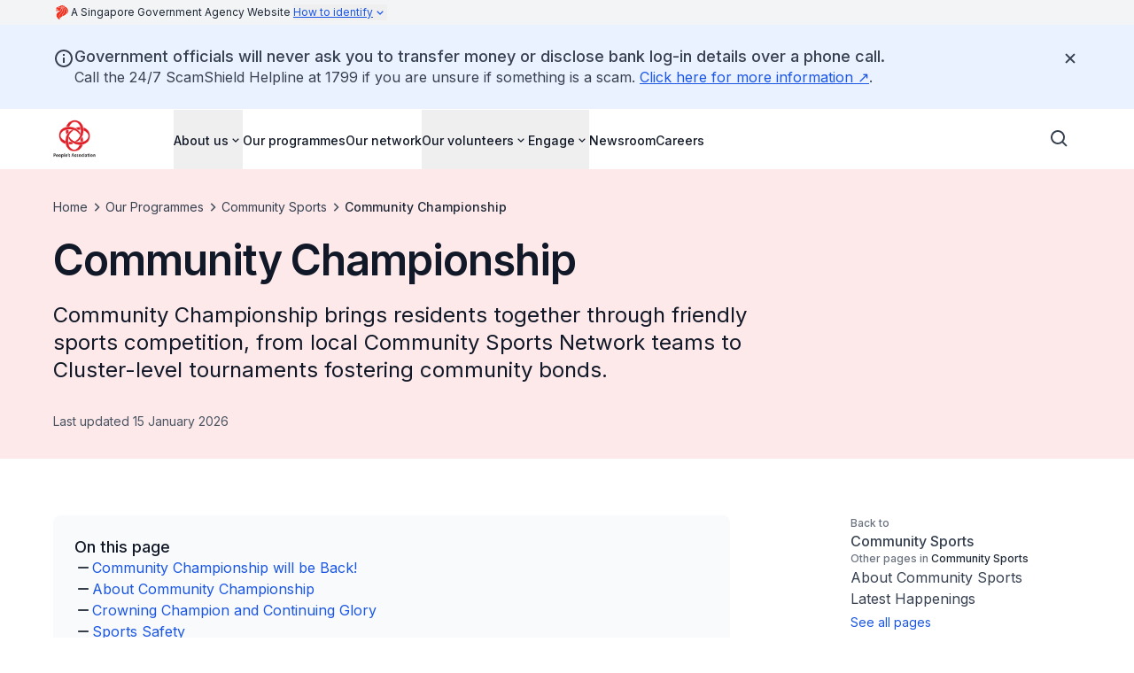

--- FILE ---
content_type: text/html; charset=utf-8
request_url: https://www.youtube-nocookie.com/embed/c8yhoYOsvyI?si=e8ztptOXLN3UJoZa?rel=0
body_size: 46779
content:
<!DOCTYPE html><html lang="en" dir="ltr" data-cast-api-enabled="true"><head><meta name="viewport" content="width=device-width, initial-scale=1"><script nonce="E_WQ6X-XrGfzT0UbvmzK1A">if ('undefined' == typeof Symbol || 'undefined' == typeof Symbol.iterator) {delete Array.prototype.entries;}</script><style name="www-roboto" nonce="JouO8PGJWTzvhy99NP8ExQ">@font-face{font-family:'Roboto';font-style:normal;font-weight:400;font-stretch:100%;src:url(//fonts.gstatic.com/s/roboto/v48/KFO7CnqEu92Fr1ME7kSn66aGLdTylUAMa3GUBHMdazTgWw.woff2)format('woff2');unicode-range:U+0460-052F,U+1C80-1C8A,U+20B4,U+2DE0-2DFF,U+A640-A69F,U+FE2E-FE2F;}@font-face{font-family:'Roboto';font-style:normal;font-weight:400;font-stretch:100%;src:url(//fonts.gstatic.com/s/roboto/v48/KFO7CnqEu92Fr1ME7kSn66aGLdTylUAMa3iUBHMdazTgWw.woff2)format('woff2');unicode-range:U+0301,U+0400-045F,U+0490-0491,U+04B0-04B1,U+2116;}@font-face{font-family:'Roboto';font-style:normal;font-weight:400;font-stretch:100%;src:url(//fonts.gstatic.com/s/roboto/v48/KFO7CnqEu92Fr1ME7kSn66aGLdTylUAMa3CUBHMdazTgWw.woff2)format('woff2');unicode-range:U+1F00-1FFF;}@font-face{font-family:'Roboto';font-style:normal;font-weight:400;font-stretch:100%;src:url(//fonts.gstatic.com/s/roboto/v48/KFO7CnqEu92Fr1ME7kSn66aGLdTylUAMa3-UBHMdazTgWw.woff2)format('woff2');unicode-range:U+0370-0377,U+037A-037F,U+0384-038A,U+038C,U+038E-03A1,U+03A3-03FF;}@font-face{font-family:'Roboto';font-style:normal;font-weight:400;font-stretch:100%;src:url(//fonts.gstatic.com/s/roboto/v48/KFO7CnqEu92Fr1ME7kSn66aGLdTylUAMawCUBHMdazTgWw.woff2)format('woff2');unicode-range:U+0302-0303,U+0305,U+0307-0308,U+0310,U+0312,U+0315,U+031A,U+0326-0327,U+032C,U+032F-0330,U+0332-0333,U+0338,U+033A,U+0346,U+034D,U+0391-03A1,U+03A3-03A9,U+03B1-03C9,U+03D1,U+03D5-03D6,U+03F0-03F1,U+03F4-03F5,U+2016-2017,U+2034-2038,U+203C,U+2040,U+2043,U+2047,U+2050,U+2057,U+205F,U+2070-2071,U+2074-208E,U+2090-209C,U+20D0-20DC,U+20E1,U+20E5-20EF,U+2100-2112,U+2114-2115,U+2117-2121,U+2123-214F,U+2190,U+2192,U+2194-21AE,U+21B0-21E5,U+21F1-21F2,U+21F4-2211,U+2213-2214,U+2216-22FF,U+2308-230B,U+2310,U+2319,U+231C-2321,U+2336-237A,U+237C,U+2395,U+239B-23B7,U+23D0,U+23DC-23E1,U+2474-2475,U+25AF,U+25B3,U+25B7,U+25BD,U+25C1,U+25CA,U+25CC,U+25FB,U+266D-266F,U+27C0-27FF,U+2900-2AFF,U+2B0E-2B11,U+2B30-2B4C,U+2BFE,U+3030,U+FF5B,U+FF5D,U+1D400-1D7FF,U+1EE00-1EEFF;}@font-face{font-family:'Roboto';font-style:normal;font-weight:400;font-stretch:100%;src:url(//fonts.gstatic.com/s/roboto/v48/KFO7CnqEu92Fr1ME7kSn66aGLdTylUAMaxKUBHMdazTgWw.woff2)format('woff2');unicode-range:U+0001-000C,U+000E-001F,U+007F-009F,U+20DD-20E0,U+20E2-20E4,U+2150-218F,U+2190,U+2192,U+2194-2199,U+21AF,U+21E6-21F0,U+21F3,U+2218-2219,U+2299,U+22C4-22C6,U+2300-243F,U+2440-244A,U+2460-24FF,U+25A0-27BF,U+2800-28FF,U+2921-2922,U+2981,U+29BF,U+29EB,U+2B00-2BFF,U+4DC0-4DFF,U+FFF9-FFFB,U+10140-1018E,U+10190-1019C,U+101A0,U+101D0-101FD,U+102E0-102FB,U+10E60-10E7E,U+1D2C0-1D2D3,U+1D2E0-1D37F,U+1F000-1F0FF,U+1F100-1F1AD,U+1F1E6-1F1FF,U+1F30D-1F30F,U+1F315,U+1F31C,U+1F31E,U+1F320-1F32C,U+1F336,U+1F378,U+1F37D,U+1F382,U+1F393-1F39F,U+1F3A7-1F3A8,U+1F3AC-1F3AF,U+1F3C2,U+1F3C4-1F3C6,U+1F3CA-1F3CE,U+1F3D4-1F3E0,U+1F3ED,U+1F3F1-1F3F3,U+1F3F5-1F3F7,U+1F408,U+1F415,U+1F41F,U+1F426,U+1F43F,U+1F441-1F442,U+1F444,U+1F446-1F449,U+1F44C-1F44E,U+1F453,U+1F46A,U+1F47D,U+1F4A3,U+1F4B0,U+1F4B3,U+1F4B9,U+1F4BB,U+1F4BF,U+1F4C8-1F4CB,U+1F4D6,U+1F4DA,U+1F4DF,U+1F4E3-1F4E6,U+1F4EA-1F4ED,U+1F4F7,U+1F4F9-1F4FB,U+1F4FD-1F4FE,U+1F503,U+1F507-1F50B,U+1F50D,U+1F512-1F513,U+1F53E-1F54A,U+1F54F-1F5FA,U+1F610,U+1F650-1F67F,U+1F687,U+1F68D,U+1F691,U+1F694,U+1F698,U+1F6AD,U+1F6B2,U+1F6B9-1F6BA,U+1F6BC,U+1F6C6-1F6CF,U+1F6D3-1F6D7,U+1F6E0-1F6EA,U+1F6F0-1F6F3,U+1F6F7-1F6FC,U+1F700-1F7FF,U+1F800-1F80B,U+1F810-1F847,U+1F850-1F859,U+1F860-1F887,U+1F890-1F8AD,U+1F8B0-1F8BB,U+1F8C0-1F8C1,U+1F900-1F90B,U+1F93B,U+1F946,U+1F984,U+1F996,U+1F9E9,U+1FA00-1FA6F,U+1FA70-1FA7C,U+1FA80-1FA89,U+1FA8F-1FAC6,U+1FACE-1FADC,U+1FADF-1FAE9,U+1FAF0-1FAF8,U+1FB00-1FBFF;}@font-face{font-family:'Roboto';font-style:normal;font-weight:400;font-stretch:100%;src:url(//fonts.gstatic.com/s/roboto/v48/KFO7CnqEu92Fr1ME7kSn66aGLdTylUAMa3OUBHMdazTgWw.woff2)format('woff2');unicode-range:U+0102-0103,U+0110-0111,U+0128-0129,U+0168-0169,U+01A0-01A1,U+01AF-01B0,U+0300-0301,U+0303-0304,U+0308-0309,U+0323,U+0329,U+1EA0-1EF9,U+20AB;}@font-face{font-family:'Roboto';font-style:normal;font-weight:400;font-stretch:100%;src:url(//fonts.gstatic.com/s/roboto/v48/KFO7CnqEu92Fr1ME7kSn66aGLdTylUAMa3KUBHMdazTgWw.woff2)format('woff2');unicode-range:U+0100-02BA,U+02BD-02C5,U+02C7-02CC,U+02CE-02D7,U+02DD-02FF,U+0304,U+0308,U+0329,U+1D00-1DBF,U+1E00-1E9F,U+1EF2-1EFF,U+2020,U+20A0-20AB,U+20AD-20C0,U+2113,U+2C60-2C7F,U+A720-A7FF;}@font-face{font-family:'Roboto';font-style:normal;font-weight:400;font-stretch:100%;src:url(//fonts.gstatic.com/s/roboto/v48/KFO7CnqEu92Fr1ME7kSn66aGLdTylUAMa3yUBHMdazQ.woff2)format('woff2');unicode-range:U+0000-00FF,U+0131,U+0152-0153,U+02BB-02BC,U+02C6,U+02DA,U+02DC,U+0304,U+0308,U+0329,U+2000-206F,U+20AC,U+2122,U+2191,U+2193,U+2212,U+2215,U+FEFF,U+FFFD;}@font-face{font-family:'Roboto';font-style:normal;font-weight:500;font-stretch:100%;src:url(//fonts.gstatic.com/s/roboto/v48/KFO7CnqEu92Fr1ME7kSn66aGLdTylUAMa3GUBHMdazTgWw.woff2)format('woff2');unicode-range:U+0460-052F,U+1C80-1C8A,U+20B4,U+2DE0-2DFF,U+A640-A69F,U+FE2E-FE2F;}@font-face{font-family:'Roboto';font-style:normal;font-weight:500;font-stretch:100%;src:url(//fonts.gstatic.com/s/roboto/v48/KFO7CnqEu92Fr1ME7kSn66aGLdTylUAMa3iUBHMdazTgWw.woff2)format('woff2');unicode-range:U+0301,U+0400-045F,U+0490-0491,U+04B0-04B1,U+2116;}@font-face{font-family:'Roboto';font-style:normal;font-weight:500;font-stretch:100%;src:url(//fonts.gstatic.com/s/roboto/v48/KFO7CnqEu92Fr1ME7kSn66aGLdTylUAMa3CUBHMdazTgWw.woff2)format('woff2');unicode-range:U+1F00-1FFF;}@font-face{font-family:'Roboto';font-style:normal;font-weight:500;font-stretch:100%;src:url(//fonts.gstatic.com/s/roboto/v48/KFO7CnqEu92Fr1ME7kSn66aGLdTylUAMa3-UBHMdazTgWw.woff2)format('woff2');unicode-range:U+0370-0377,U+037A-037F,U+0384-038A,U+038C,U+038E-03A1,U+03A3-03FF;}@font-face{font-family:'Roboto';font-style:normal;font-weight:500;font-stretch:100%;src:url(//fonts.gstatic.com/s/roboto/v48/KFO7CnqEu92Fr1ME7kSn66aGLdTylUAMawCUBHMdazTgWw.woff2)format('woff2');unicode-range:U+0302-0303,U+0305,U+0307-0308,U+0310,U+0312,U+0315,U+031A,U+0326-0327,U+032C,U+032F-0330,U+0332-0333,U+0338,U+033A,U+0346,U+034D,U+0391-03A1,U+03A3-03A9,U+03B1-03C9,U+03D1,U+03D5-03D6,U+03F0-03F1,U+03F4-03F5,U+2016-2017,U+2034-2038,U+203C,U+2040,U+2043,U+2047,U+2050,U+2057,U+205F,U+2070-2071,U+2074-208E,U+2090-209C,U+20D0-20DC,U+20E1,U+20E5-20EF,U+2100-2112,U+2114-2115,U+2117-2121,U+2123-214F,U+2190,U+2192,U+2194-21AE,U+21B0-21E5,U+21F1-21F2,U+21F4-2211,U+2213-2214,U+2216-22FF,U+2308-230B,U+2310,U+2319,U+231C-2321,U+2336-237A,U+237C,U+2395,U+239B-23B7,U+23D0,U+23DC-23E1,U+2474-2475,U+25AF,U+25B3,U+25B7,U+25BD,U+25C1,U+25CA,U+25CC,U+25FB,U+266D-266F,U+27C0-27FF,U+2900-2AFF,U+2B0E-2B11,U+2B30-2B4C,U+2BFE,U+3030,U+FF5B,U+FF5D,U+1D400-1D7FF,U+1EE00-1EEFF;}@font-face{font-family:'Roboto';font-style:normal;font-weight:500;font-stretch:100%;src:url(//fonts.gstatic.com/s/roboto/v48/KFO7CnqEu92Fr1ME7kSn66aGLdTylUAMaxKUBHMdazTgWw.woff2)format('woff2');unicode-range:U+0001-000C,U+000E-001F,U+007F-009F,U+20DD-20E0,U+20E2-20E4,U+2150-218F,U+2190,U+2192,U+2194-2199,U+21AF,U+21E6-21F0,U+21F3,U+2218-2219,U+2299,U+22C4-22C6,U+2300-243F,U+2440-244A,U+2460-24FF,U+25A0-27BF,U+2800-28FF,U+2921-2922,U+2981,U+29BF,U+29EB,U+2B00-2BFF,U+4DC0-4DFF,U+FFF9-FFFB,U+10140-1018E,U+10190-1019C,U+101A0,U+101D0-101FD,U+102E0-102FB,U+10E60-10E7E,U+1D2C0-1D2D3,U+1D2E0-1D37F,U+1F000-1F0FF,U+1F100-1F1AD,U+1F1E6-1F1FF,U+1F30D-1F30F,U+1F315,U+1F31C,U+1F31E,U+1F320-1F32C,U+1F336,U+1F378,U+1F37D,U+1F382,U+1F393-1F39F,U+1F3A7-1F3A8,U+1F3AC-1F3AF,U+1F3C2,U+1F3C4-1F3C6,U+1F3CA-1F3CE,U+1F3D4-1F3E0,U+1F3ED,U+1F3F1-1F3F3,U+1F3F5-1F3F7,U+1F408,U+1F415,U+1F41F,U+1F426,U+1F43F,U+1F441-1F442,U+1F444,U+1F446-1F449,U+1F44C-1F44E,U+1F453,U+1F46A,U+1F47D,U+1F4A3,U+1F4B0,U+1F4B3,U+1F4B9,U+1F4BB,U+1F4BF,U+1F4C8-1F4CB,U+1F4D6,U+1F4DA,U+1F4DF,U+1F4E3-1F4E6,U+1F4EA-1F4ED,U+1F4F7,U+1F4F9-1F4FB,U+1F4FD-1F4FE,U+1F503,U+1F507-1F50B,U+1F50D,U+1F512-1F513,U+1F53E-1F54A,U+1F54F-1F5FA,U+1F610,U+1F650-1F67F,U+1F687,U+1F68D,U+1F691,U+1F694,U+1F698,U+1F6AD,U+1F6B2,U+1F6B9-1F6BA,U+1F6BC,U+1F6C6-1F6CF,U+1F6D3-1F6D7,U+1F6E0-1F6EA,U+1F6F0-1F6F3,U+1F6F7-1F6FC,U+1F700-1F7FF,U+1F800-1F80B,U+1F810-1F847,U+1F850-1F859,U+1F860-1F887,U+1F890-1F8AD,U+1F8B0-1F8BB,U+1F8C0-1F8C1,U+1F900-1F90B,U+1F93B,U+1F946,U+1F984,U+1F996,U+1F9E9,U+1FA00-1FA6F,U+1FA70-1FA7C,U+1FA80-1FA89,U+1FA8F-1FAC6,U+1FACE-1FADC,U+1FADF-1FAE9,U+1FAF0-1FAF8,U+1FB00-1FBFF;}@font-face{font-family:'Roboto';font-style:normal;font-weight:500;font-stretch:100%;src:url(//fonts.gstatic.com/s/roboto/v48/KFO7CnqEu92Fr1ME7kSn66aGLdTylUAMa3OUBHMdazTgWw.woff2)format('woff2');unicode-range:U+0102-0103,U+0110-0111,U+0128-0129,U+0168-0169,U+01A0-01A1,U+01AF-01B0,U+0300-0301,U+0303-0304,U+0308-0309,U+0323,U+0329,U+1EA0-1EF9,U+20AB;}@font-face{font-family:'Roboto';font-style:normal;font-weight:500;font-stretch:100%;src:url(//fonts.gstatic.com/s/roboto/v48/KFO7CnqEu92Fr1ME7kSn66aGLdTylUAMa3KUBHMdazTgWw.woff2)format('woff2');unicode-range:U+0100-02BA,U+02BD-02C5,U+02C7-02CC,U+02CE-02D7,U+02DD-02FF,U+0304,U+0308,U+0329,U+1D00-1DBF,U+1E00-1E9F,U+1EF2-1EFF,U+2020,U+20A0-20AB,U+20AD-20C0,U+2113,U+2C60-2C7F,U+A720-A7FF;}@font-face{font-family:'Roboto';font-style:normal;font-weight:500;font-stretch:100%;src:url(//fonts.gstatic.com/s/roboto/v48/KFO7CnqEu92Fr1ME7kSn66aGLdTylUAMa3yUBHMdazQ.woff2)format('woff2');unicode-range:U+0000-00FF,U+0131,U+0152-0153,U+02BB-02BC,U+02C6,U+02DA,U+02DC,U+0304,U+0308,U+0329,U+2000-206F,U+20AC,U+2122,U+2191,U+2193,U+2212,U+2215,U+FEFF,U+FFFD;}</style><script name="www-roboto" nonce="E_WQ6X-XrGfzT0UbvmzK1A">if (document.fonts && document.fonts.load) {document.fonts.load("400 10pt Roboto", "E"); document.fonts.load("500 10pt Roboto", "E");}</script><link rel="stylesheet" href="/s/player/b95b0e7a/www-player.css" name="www-player" nonce="JouO8PGJWTzvhy99NP8ExQ"><style nonce="JouO8PGJWTzvhy99NP8ExQ">html {overflow: hidden;}body {font: 12px Roboto, Arial, sans-serif; background-color: #000; color: #fff; height: 100%; width: 100%; overflow: hidden; position: absolute; margin: 0; padding: 0;}#player {width: 100%; height: 100%;}h1 {text-align: center; color: #fff;}h3 {margin-top: 6px; margin-bottom: 3px;}.player-unavailable {position: absolute; top: 0; left: 0; right: 0; bottom: 0; padding: 25px; font-size: 13px; background: url(/img/meh7.png) 50% 65% no-repeat;}.player-unavailable .message {text-align: left; margin: 0 -5px 15px; padding: 0 5px 14px; border-bottom: 1px solid #888; font-size: 19px; font-weight: normal;}.player-unavailable a {color: #167ac6; text-decoration: none;}</style><script nonce="E_WQ6X-XrGfzT0UbvmzK1A">var ytcsi={gt:function(n){n=(n||"")+"data_";return ytcsi[n]||(ytcsi[n]={tick:{},info:{},gel:{preLoggedGelInfos:[]}})},now:window.performance&&window.performance.timing&&window.performance.now&&window.performance.timing.navigationStart?function(){return window.performance.timing.navigationStart+window.performance.now()}:function(){return(new Date).getTime()},tick:function(l,t,n){var ticks=ytcsi.gt(n).tick;var v=t||ytcsi.now();if(ticks[l]){ticks["_"+l]=ticks["_"+l]||[ticks[l]];ticks["_"+l].push(v)}ticks[l]=
v},info:function(k,v,n){ytcsi.gt(n).info[k]=v},infoGel:function(p,n){ytcsi.gt(n).gel.preLoggedGelInfos.push(p)},setStart:function(t,n){ytcsi.tick("_start",t,n)}};
(function(w,d){function isGecko(){if(!w.navigator)return false;try{if(w.navigator.userAgentData&&w.navigator.userAgentData.brands&&w.navigator.userAgentData.brands.length){var brands=w.navigator.userAgentData.brands;var i=0;for(;i<brands.length;i++)if(brands[i]&&brands[i].brand==="Firefox")return true;return false}}catch(e){setTimeout(function(){throw e;})}if(!w.navigator.userAgent)return false;var ua=w.navigator.userAgent;return ua.indexOf("Gecko")>0&&ua.toLowerCase().indexOf("webkit")<0&&ua.indexOf("Edge")<
0&&ua.indexOf("Trident")<0&&ua.indexOf("MSIE")<0}ytcsi.setStart(w.performance?w.performance.timing.responseStart:null);var isPrerender=(d.visibilityState||d.webkitVisibilityState)=="prerender";var vName=!d.visibilityState&&d.webkitVisibilityState?"webkitvisibilitychange":"visibilitychange";if(isPrerender){var startTick=function(){ytcsi.setStart();d.removeEventListener(vName,startTick)};d.addEventListener(vName,startTick,false)}if(d.addEventListener)d.addEventListener(vName,function(){ytcsi.tick("vc")},
false);if(isGecko()){var isHidden=(d.visibilityState||d.webkitVisibilityState)=="hidden";if(isHidden)ytcsi.tick("vc")}var slt=function(el,t){setTimeout(function(){var n=ytcsi.now();el.loadTime=n;if(el.slt)el.slt()},t)};w.__ytRIL=function(el){if(!el.getAttribute("data-thumb"))if(w.requestAnimationFrame)w.requestAnimationFrame(function(){slt(el,0)});else slt(el,16)}})(window,document);
</script><script nonce="E_WQ6X-XrGfzT0UbvmzK1A">var ytcfg={d:function(){return window.yt&&yt.config_||ytcfg.data_||(ytcfg.data_={})},get:function(k,o){return k in ytcfg.d()?ytcfg.d()[k]:o},set:function(){var a=arguments;if(a.length>1)ytcfg.d()[a[0]]=a[1];else{var k;for(k in a[0])ytcfg.d()[k]=a[0][k]}}};
ytcfg.set({"CLIENT_CANARY_STATE":"none","DEVICE":"cbr\u003dChrome\u0026cbrand\u003dapple\u0026cbrver\u003d131.0.0.0\u0026ceng\u003dWebKit\u0026cengver\u003d537.36\u0026cos\u003dMacintosh\u0026cosver\u003d10_15_7\u0026cplatform\u003dDESKTOP","EVENT_ID":"gJdsafvrHPmFib4Pude6gAs","EXPERIMENT_FLAGS":{"ab_det_apm":true,"ab_det_el_h":true,"ab_det_em_inj":true,"ab_l_sig_st":true,"ab_l_sig_st_e":true,"action_companion_center_align_description":true,"allow_skip_networkless":true,"always_send_and_write":true,"att_web_record_metrics":true,"attmusi":true,"c3_enable_button_impression_logging":true,"c3_watch_page_component":true,"cancel_pending_navs":true,"clean_up_manual_attribution_header":true,"config_age_report_killswitch":true,"cow_optimize_idom_compat":true,"csi_config_handling_infra":true,"csi_on_gel":true,"delhi_mweb_colorful_sd":true,"delhi_mweb_colorful_sd_v2":true,"deprecate_csi_has_info":true,"deprecate_pair_servlet_enabled":true,"desktop_sparkles_light_cta_button":true,"disable_cached_masthead_data":true,"disable_child_node_auto_formatted_strings":true,"disable_enf_isd":true,"disable_log_to_visitor_layer":true,"disable_pacf_logging_for_memory_limited_tv":true,"embeds_enable_eid_enforcement_for_youtube":true,"embeds_enable_info_panel_dismissal":true,"embeds_enable_pfp_always_unbranded":true,"embeds_muted_autoplay_sound_fix":true,"embeds_serve_es6_client":true,"embeds_web_nwl_disable_nocookie":true,"embeds_web_updated_shorts_definition_fix":true,"enable_active_view_display_ad_renderer_web_home":true,"enable_ad_disclosure_banner_a11y_fix":true,"enable_chips_shelf_view_model_fully_reactive":true,"enable_client_creator_goal_ticker_bar_revamp":true,"enable_client_only_wiz_direct_reactions":true,"enable_client_sli_logging":true,"enable_client_streamz_web":true,"enable_client_ve_spec":true,"enable_cloud_save_error_popup_after_retry":true,"enable_cookie_reissue_iframe":true,"enable_dai_sdf_h5_preroll":true,"enable_datasync_id_header_in_web_vss_pings":true,"enable_default_mono_cta_migration_web_client":true,"enable_dma_post_enforcement":true,"enable_docked_chat_messages":true,"enable_entity_store_from_dependency_injection":true,"enable_inline_muted_playback_on_web_search":true,"enable_inline_muted_playback_on_web_search_for_vdc":true,"enable_inline_muted_playback_on_web_search_for_vdcb":true,"enable_is_mini_app_page_active_bugfix":true,"enable_live_overlay_feed_in_live_chat":true,"enable_logging_first_user_action_after_game_ready":true,"enable_ltc_param_fetch_from_innertube":true,"enable_masthead_mweb_padding_fix":true,"enable_menu_renderer_button_in_mweb_hclr":true,"enable_mini_app_command_handler_mweb_fix":true,"enable_mini_app_iframe_loaded_logging":true,"enable_mini_guide_downloads_item":true,"enable_mixed_direction_formatted_strings":true,"enable_mweb_livestream_ui_update":true,"enable_mweb_new_caption_language_picker":true,"enable_names_handles_account_switcher":true,"enable_network_request_logging_on_game_events":true,"enable_new_paid_product_placement":true,"enable_obtaining_ppn_query_param":true,"enable_open_in_new_tab_icon_for_short_dr_for_desktop_search":true,"enable_open_yt_content":true,"enable_origin_query_parameter_bugfix":true,"enable_pause_ads_on_ytv_html5":true,"enable_payments_purchase_manager":true,"enable_pdp_icon_prefetch":true,"enable_pl_r_si_fa":true,"enable_place_pivot_url":true,"enable_playable_a11y_label_with_badge_text":true,"enable_pv_screen_modern_text":true,"enable_removing_navbar_title_on_hashtag_page_mweb":true,"enable_resetting_scroll_position_on_flow_change":true,"enable_rta_manager":true,"enable_sdf_companion_h5":true,"enable_sdf_dai_h5_midroll":true,"enable_sdf_h5_endemic_mid_post_roll":true,"enable_sdf_on_h5_unplugged_vod_midroll":true,"enable_sdf_shorts_player_bytes_h5":true,"enable_sdk_performance_network_logging":true,"enable_sending_unwrapped_game_audio_as_serialized_metadata":true,"enable_sfv_effect_pivot_url":true,"enable_shorts_new_carousel":true,"enable_skip_ad_guidance_prompt":true,"enable_skippable_ads_for_unplugged_ad_pod":true,"enable_smearing_expansion_dai":true,"enable_third_party_info":true,"enable_time_out_messages":true,"enable_timeline_view_modern_transcript_fe":true,"enable_video_display_compact_button_group_for_desktop_search":true,"enable_watch_next_pause_autoplay_lact":true,"enable_web_home_top_landscape_image_layout_level_click":true,"enable_web_tiered_gel":true,"enable_window_constrained_buy_flow_dialog":true,"enable_wiz_queue_effect_and_on_init_initial_runs":true,"enable_ypc_spinners":true,"enable_yt_ata_iframe_authuser":true,"export_networkless_options":true,"export_player_version_to_ytconfig":true,"fill_single_video_with_notify_to_lasr":true,"fix_ad_miniplayer_controls_rendering":true,"fix_ads_tracking_for_swf_config_deprecation_mweb":true,"h5_companion_enable_adcpn_macro_substitution_for_click_pings":true,"h5_inplayer_enable_adcpn_macro_substitution_for_click_pings":true,"h5_reset_cache_and_filter_before_update_masthead":true,"hide_channel_creation_title_for_mweb":true,"high_ccv_client_side_caching_h5":true,"html5_log_trigger_events_with_debug_data":true,"html5_ssdai_enable_media_end_cue_range":true,"il_attach_cache_limit":true,"il_use_view_model_logging_context":true,"is_browser_support_for_webcam_streaming":true,"json_condensed_response":true,"kev_adb_pg":true,"kevlar_gel_error_routing":true,"kevlar_watch_cinematics":true,"live_chat_enable_controller_extraction":true,"live_chat_enable_rta_manager":true,"live_chat_increased_min_height":true,"log_click_with_layer_from_element_in_command_handler":true,"log_errors_through_nwl_on_retry":true,"mdx_enable_privacy_disclosure_ui":true,"mdx_load_cast_api_bootstrap_script":true,"medium_progress_bar_modification":true,"migrate_remaining_web_ad_badges_to_innertube":true,"mobile_account_menu_refresh":true,"mweb_a11y_enable_player_controls_invisible_toggle":true,"mweb_account_linking_noapp":true,"mweb_after_render_to_scheduler":true,"mweb_allow_modern_search_suggest_behavior":true,"mweb_animated_actions":true,"mweb_app_upsell_button_direct_to_app":true,"mweb_big_progress_bar":true,"mweb_c3_disable_carve_out":true,"mweb_c3_disable_carve_out_keep_external_links":true,"mweb_c3_enable_adaptive_signals":true,"mweb_c3_endscreen":true,"mweb_c3_endscreen_v2":true,"mweb_c3_library_page_enable_recent_shelf":true,"mweb_c3_remove_web_navigation_endpoint_data":true,"mweb_c3_use_canonical_from_player_response":true,"mweb_cinematic_watch":true,"mweb_command_handler":true,"mweb_delay_watch_initial_data":true,"mweb_disable_searchbar_scroll":true,"mweb_enable_fine_scrubbing_for_recs":true,"mweb_enable_keto_batch_player_fullscreen":true,"mweb_enable_keto_batch_player_progress_bar":true,"mweb_enable_keto_batch_player_tooltips":true,"mweb_enable_lockup_view_model_for_ucp":true,"mweb_enable_mix_panel_title_metadata":true,"mweb_enable_more_drawer":true,"mweb_enable_optional_fullscreen_landscape_locking":true,"mweb_enable_overlay_touch_manager":true,"mweb_enable_premium_carve_out_fix":true,"mweb_enable_refresh_detection":true,"mweb_enable_search_imp":true,"mweb_enable_sequence_signal":true,"mweb_enable_shorts_pivot_button":true,"mweb_enable_shorts_video_preload":true,"mweb_enable_skippables_on_jio_phone":true,"mweb_enable_storyboards":true,"mweb_enable_two_line_title_on_shorts":true,"mweb_enable_varispeed_controller":true,"mweb_enable_warm_channel_requests":true,"mweb_enable_watch_feed_infinite_scroll":true,"mweb_enable_wrapped_unplugged_pause_membership_dialog_renderer":true,"mweb_filter_video_format_in_webfe":true,"mweb_fix_livestream_seeking":true,"mweb_fix_monitor_visibility_after_render":true,"mweb_fix_section_list_continuation_item_renderers":true,"mweb_force_ios_fallback_to_native_control":true,"mweb_fp_auto_fullscreen":true,"mweb_fullscreen_controls":true,"mweb_fullscreen_controls_action_buttons":true,"mweb_fullscreen_watch_system":true,"mweb_home_reactive_shorts":true,"mweb_innertube_search_command":true,"mweb_lang_in_html":true,"mweb_like_button_synced_with_entities":true,"mweb_logo_use_home_page_ve":true,"mweb_module_decoration":true,"mweb_native_control_in_faux_fullscreen_shared":true,"mweb_panel_container_inert":true,"mweb_player_control_on_hover":true,"mweb_player_delhi_dtts":true,"mweb_player_settings_use_bottom_sheet":true,"mweb_player_show_previous_next_buttons_in_playlist":true,"mweb_player_skip_no_op_state_changes":true,"mweb_player_user_select_none":true,"mweb_playlist_engagement_panel":true,"mweb_progress_bar_seek_on_mouse_click":true,"mweb_pull_2_full":true,"mweb_pull_2_full_enable_touch_handlers":true,"mweb_schedule_warm_watch_response":true,"mweb_searchbox_legacy_navigation":true,"mweb_see_fewer_shorts":true,"mweb_sheets_ui_refresh":true,"mweb_shorts_comments_panel_id_change":true,"mweb_shorts_early_continuation":true,"mweb_show_ios_smart_banner":true,"mweb_use_server_url_on_startup":true,"mweb_watch_captions_enable_auto_translate":true,"mweb_watch_captions_set_default_size":true,"mweb_watch_stop_scheduler_on_player_response":true,"mweb_watchfeed_big_thumbnails":true,"mweb_yt_searchbox":true,"networkless_logging":true,"no_client_ve_attach_unless_shown":true,"nwl_send_from_memory_when_online":true,"pageid_as_header_web":true,"playback_settings_use_switch_menu":true,"player_controls_autonav_fix":true,"player_controls_skip_double_signal_update":true,"polymer_bad_build_labels":true,"polymer_verifiy_app_state":true,"qoe_send_and_write":true,"remove_chevron_from_ad_disclosure_banner_h5":true,"remove_masthead_channel_banner_on_refresh":true,"remove_slot_id_exited_trigger_for_dai_in_player_slot_expire":true,"replace_client_url_parsing_with_server_signal":true,"service_worker_enabled":true,"service_worker_push_enabled":true,"service_worker_push_home_page_prompt":true,"service_worker_push_watch_page_prompt":true,"shell_load_gcf":true,"shorten_initial_gel_batch_timeout":true,"should_use_yt_voice_endpoint_in_kaios":true,"skip_invalid_ytcsi_ticks":true,"skip_setting_info_in_csi_data_object":true,"smarter_ve_dedupping":true,"speedmaster_no_seek":true,"start_client_gcf_mweb":true,"stop_handling_click_for_non_rendering_overlay_layout":true,"suppress_error_204_logging":true,"synced_panel_scrolling_controller":true,"use_event_time_ms_header":true,"use_fifo_for_networkless":true,"use_player_abuse_bg_library":true,"use_request_time_ms_header":true,"use_session_based_sampling":true,"use_thumbnail_overlay_time_status_renderer_for_live_badge":true,"use_ts_visibilitylogger":true,"vss_final_ping_send_and_write":true,"vss_playback_use_send_and_write":true,"web_adaptive_repeat_ase":true,"web_always_load_chat_support":true,"web_animated_like":true,"web_api_url":true,"web_attributed_string_deep_equal_bugfix":true,"web_autonav_allow_off_by_default":true,"web_button_vm_refactor_disabled":true,"web_c3_log_app_init_finish":true,"web_csi_action_sampling_enabled":true,"web_dedupe_ve_grafting":true,"web_disable_backdrop_filter":true,"web_enable_ab_rsp_cl":true,"web_enable_course_icon_update":true,"web_enable_error_204":true,"web_enable_horizontal_video_attributes_section":true,"web_fix_segmented_like_dislike_undefined":true,"web_gcf_hashes_innertube":true,"web_gel_timeout_cap":true,"web_metadata_carousel_elref_bugfix":true,"web_parent_target_for_sheets":true,"web_persist_server_autonav_state_on_client":true,"web_playback_associated_log_ctt":true,"web_playback_associated_ve":true,"web_prefetch_preload_video":true,"web_progress_bar_draggable":true,"web_resizable_advertiser_banner_on_masthead_safari_fix":true,"web_scheduler_auto_init":true,"web_shorts_just_watched_on_channel_and_pivot_study":true,"web_shorts_just_watched_overlay":true,"web_shorts_pivot_button_view_model_reactive":true,"web_update_panel_visibility_logging_fix":true,"web_video_attribute_view_model_a11y_fix":true,"web_watch_controls_state_signals":true,"web_wiz_attributed_string":true,"web_yt_config_context":true,"webfe_mweb_watch_microdata":true,"webfe_watch_shorts_canonical_url_fix":true,"webpo_exit_on_net_err":true,"wiz_diff_overwritable":true,"wiz_memoize_stamper_items":true,"woffle_used_state_report":true,"wpo_gel_strz":true,"ytcp_paper_tooltip_use_scoped_owner_root":true,"ytidb_clear_embedded_player":true,"H5_async_logging_delay_ms":30000.0,"attention_logging_scroll_throttle":500.0,"autoplay_pause_by_lact_sampling_fraction":0.0,"cinematic_watch_effect_opacity":0.4,"log_window_onerror_fraction":0.1,"speedmaster_playback_rate":2.0,"tv_pacf_logging_sample_rate":0.01,"web_attention_logging_scroll_throttle":500.0,"web_load_prediction_threshold":0.1,"web_navigation_prediction_threshold":0.1,"web_pbj_log_warning_rate":0.0,"web_system_health_fraction":0.01,"ytidb_transaction_ended_event_rate_limit":0.02,"active_time_update_interval_ms":10000,"att_init_delay":500,"autoplay_pause_by_lact_sec":0,"botguard_async_snapshot_timeout_ms":3000,"check_navigator_accuracy_timeout_ms":0,"cinematic_watch_css_filter_blur_strength":40,"cinematic_watch_fade_out_duration":500,"close_webview_delay_ms":100,"cloud_save_game_data_rate_limit_ms":3000,"compression_disable_point":10,"custom_active_view_tos_timeout_ms":3600000,"embeds_widget_poll_interval_ms":0,"gel_min_batch_size":3,"gel_queue_timeout_max_ms":60000,"get_async_timeout_ms":60000,"hide_cta_for_home_web_video_ads_animate_in_time":2,"html5_byterate_soft_cap":0,"initial_gel_batch_timeout":2000,"max_body_size_to_compress":500000,"max_prefetch_window_sec_for_livestream_optimization":10,"min_prefetch_offset_sec_for_livestream_optimization":20,"mini_app_container_iframe_src_update_delay_ms":0,"multiple_preview_news_duration_time":11000,"mweb_c3_toast_duration_ms":5000,"mweb_deep_link_fallback_timeout_ms":10000,"mweb_delay_response_received_actions":100,"mweb_fp_dpad_rate_limit_ms":0,"mweb_fp_dpad_watch_title_clamp_lines":0,"mweb_history_manager_cache_size":100,"mweb_ios_fullscreen_playback_transition_delay_ms":500,"mweb_ios_fullscreen_system_pause_epilson_ms":0,"mweb_override_response_store_expiration_ms":0,"mweb_shorts_early_continuation_trigger_threshold":4,"mweb_w2w_max_age_seconds":0,"mweb_watch_captions_default_size":2,"neon_dark_launch_gradient_count":0,"network_polling_interval":30000,"play_click_interval_ms":30000,"play_ping_interval_ms":10000,"prefetch_comments_ms_after_video":0,"send_config_hash_timer":0,"service_worker_push_logged_out_prompt_watches":-1,"service_worker_push_prompt_cap":-1,"service_worker_push_prompt_delay_microseconds":3888000000000,"show_mini_app_ad_frequency_cap_ms":300000,"slow_compressions_before_abandon_count":4,"speedmaster_cancellation_movement_dp":10,"speedmaster_touch_activation_ms":500,"web_attention_logging_throttle":500,"web_foreground_heartbeat_interval_ms":28000,"web_gel_debounce_ms":10000,"web_logging_max_batch":100,"web_max_tracing_events":50,"web_tracing_session_replay":0,"wil_icon_max_concurrent_fetches":9999,"ytidb_remake_db_retries":3,"ytidb_reopen_db_retries":3,"WebClientReleaseProcessCritical__youtube_embeds_client_version_override":"","WebClientReleaseProcessCritical__youtube_embeds_web_client_version_override":"","WebClientReleaseProcessCritical__youtube_mweb_client_version_override":"","debug_forced_internalcountrycode":"","embeds_web_synth_ch_headers_banned_urls_regex":"","enable_web_media_service":"DISABLED","il_payload_scraping":"","live_chat_unicode_emoji_json_url":"https://www.gstatic.com/youtube/img/emojis/emojis-svg-9.json","mweb_deep_link_feature_tag_suffix":"11268432","mweb_enable_shorts_innertube_player_prefetch_trigger":"NONE","mweb_fp_dpad":"home,search,browse,channel,create_channel,experiments,settings,trending,oops,404,paid_memberships,sponsorship,premium,shorts","mweb_fp_dpad_linear_navigation":"","mweb_fp_dpad_linear_navigation_visitor":"","mweb_fp_dpad_visitor":"","mweb_preload_video_by_player_vars":"","mweb_sign_in_button_style":"STYLE_SUGGESTIVE_AVATAR","place_pivot_triggering_container_alternate":"","place_pivot_triggering_counterfactual_container_alternate":"","search_ui_mweb_searchbar_restyle":"DEFAULT","service_worker_push_force_notification_prompt_tag":"1","service_worker_scope":"/","suggest_exp_str":"","web_client_version_override":"","kevlar_command_handler_command_banlist":[],"mini_app_ids_without_game_ready":["UgkxHHtsak1SC8mRGHMZewc4HzeAY3yhPPmJ","Ugkx7OgzFqE6z_5Mtf4YsotGfQNII1DF_RBm"],"web_op_signal_type_banlist":[],"web_tracing_enabled_spans":["event","command"]},"GAPI_HINT_PARAMS":"m;/_/scs/abc-static/_/js/k\u003dgapi.gapi.en.FZb77tO2YW4.O/d\u003d1/rs\u003dAHpOoo8lqavmo6ayfVxZovyDiP6g3TOVSQ/m\u003d__features__","GAPI_HOST":"https://apis.google.com","GAPI_LOCALE":"en_US","GL":"US","HL":"en","HTML_DIR":"ltr","HTML_LANG":"en","INNERTUBE_API_KEY":"AIzaSyAO_FJ2SlqU8Q4STEHLGCilw_Y9_11qcW8","INNERTUBE_API_VERSION":"v1","INNERTUBE_CLIENT_NAME":"WEB_EMBEDDED_PLAYER","INNERTUBE_CLIENT_VERSION":"1.20260116.01.00","INNERTUBE_CONTEXT":{"client":{"hl":"en","gl":"US","remoteHost":"18.119.167.180","deviceMake":"Apple","deviceModel":"","visitorData":"CgtxV3VPNk94eXd5TSiAr7LLBjIKCgJVUxIEGgAgRQ%3D%3D","userAgent":"Mozilla/5.0 (Macintosh; Intel Mac OS X 10_15_7) AppleWebKit/537.36 (KHTML, like Gecko) Chrome/131.0.0.0 Safari/537.36; ClaudeBot/1.0; +claudebot@anthropic.com),gzip(gfe)","clientName":"WEB_EMBEDDED_PLAYER","clientVersion":"1.20260116.01.00","osName":"Macintosh","osVersion":"10_15_7","originalUrl":"https://www.youtube-nocookie.com/embed/c8yhoYOsvyI?si\u003de8ztptOXLN3UJoZa%3Frel%3D0","platform":"DESKTOP","clientFormFactor":"UNKNOWN_FORM_FACTOR","configInfo":{"appInstallData":"[base64]%3D%3D"},"browserName":"Chrome","browserVersion":"131.0.0.0","acceptHeader":"text/html,application/xhtml+xml,application/xml;q\u003d0.9,image/webp,image/apng,*/*;q\u003d0.8,application/signed-exchange;v\u003db3;q\u003d0.9","deviceExperimentId":"ChxOelU1TmpZeE16STBPVEF5T1RBNE5qQTJOUT09EICvsssGGICvsssG","rolloutToken":"CKGNlc2ow7fMExDEuvDV05SSAxjEuvDV05SSAw%3D%3D"},"user":{"lockedSafetyMode":false},"request":{"useSsl":true},"clickTracking":{"clickTrackingParams":"IhMI+6vw1dOUkgMV+ULCAR25qw6w"},"thirdParty":{"embeddedPlayerContext":{"embeddedPlayerEncryptedContext":"AD5ZzFSwfdAYuDOYXwpL41BJz8pqvLl_wwfAXWFgZZjiLofNS3jqbGAw0m-juOmZYel1lyb3I11WJn8zUq_ZUmeJycsoocm_AIPdmfwMi6GdK45Pe4x3GpPbQfuAqkY_","ancestorOriginsSupported":false}}},"INNERTUBE_CONTEXT_CLIENT_NAME":56,"INNERTUBE_CONTEXT_CLIENT_VERSION":"1.20260116.01.00","INNERTUBE_CONTEXT_GL":"US","INNERTUBE_CONTEXT_HL":"en","LATEST_ECATCHER_SERVICE_TRACKING_PARAMS":{"client.name":"WEB_EMBEDDED_PLAYER","client.jsfeat":"2021"},"LOGGED_IN":false,"PAGE_BUILD_LABEL":"youtube.embeds.web_20260116_01_RC00","PAGE_CL":856990104,"SERVER_NAME":"WebFE","VISITOR_DATA":"CgtxV3VPNk94eXd5TSiAr7LLBjIKCgJVUxIEGgAgRQ%3D%3D","WEB_PLAYER_CONTEXT_CONFIGS":{"WEB_PLAYER_CONTEXT_CONFIG_ID_EMBEDDED_PLAYER":{"rootElementId":"movie_player","jsUrl":"/s/player/b95b0e7a/player_ias.vflset/en_US/base.js","cssUrl":"/s/player/b95b0e7a/www-player.css","contextId":"WEB_PLAYER_CONTEXT_CONFIG_ID_EMBEDDED_PLAYER","eventLabel":"embedded","contentRegion":"US","hl":"en_US","hostLanguage":"en","innertubeApiKey":"AIzaSyAO_FJ2SlqU8Q4STEHLGCilw_Y9_11qcW8","innertubeApiVersion":"v1","innertubeContextClientVersion":"1.20260116.01.00","device":{"brand":"apple","model":"","browser":"Chrome","browserVersion":"131.0.0.0","os":"Macintosh","osVersion":"10_15_7","platform":"DESKTOP","interfaceName":"WEB_EMBEDDED_PLAYER","interfaceVersion":"1.20260116.01.00"},"serializedExperimentIds":"24004644,24499532,51010235,51063643,51098299,51204329,51222973,51340662,51349914,51353393,51366423,51389629,51404808,51404810,51425033,51484222,51490331,51500051,51505436,51530495,51534669,51560386,51565116,51566373,51578632,51583567,51583821,51585555,51586115,51605258,51605395,51609829,51611457,51615067,51620866,51621065,51622844,51632249,51637029,51638932,51648336,51656217,51666466,51666850,51672162,51681662,51683502,51684301,51684307,51691589,51693511,51696107,51696619,51697032,51700777,51704637,51705183,51705185,51707077,51707621,51709243,51711227,51711298,51712601,51713237,51714463,51715041,51717474,51719411,51719627,51730996,51735450,51736342,51737661,51738919,51741219,51742829,51742877,51743156,51744563","serializedExperimentFlags":"H5_async_logging_delay_ms\u003d30000.0\u0026PlayerWeb__h5_enable_advisory_rating_restrictions\u003dtrue\u0026a11y_h5_associate_survey_question\u003dtrue\u0026ab_det_apm\u003dtrue\u0026ab_det_el_h\u003dtrue\u0026ab_det_em_inj\u003dtrue\u0026ab_l_sig_st\u003dtrue\u0026ab_l_sig_st_e\u003dtrue\u0026action_companion_center_align_description\u003dtrue\u0026ad_pod_disable_companion_persist_ads_quality\u003dtrue\u0026add_stmp_logs_for_voice_boost\u003dtrue\u0026allow_autohide_on_paused_videos\u003dtrue\u0026allow_drm_override\u003dtrue\u0026allow_live_autoplay\u003dtrue\u0026allow_poltergust_autoplay\u003dtrue\u0026allow_skip_networkless\u003dtrue\u0026allow_vp9_1080p_mq_enc\u003dtrue\u0026always_cache_redirect_endpoint\u003dtrue\u0026always_send_and_write\u003dtrue\u0026annotation_module_vast_cards_load_logging_fraction\u003d0.0\u0026assign_drm_family_by_format\u003dtrue\u0026att_web_record_metrics\u003dtrue\u0026attention_logging_scroll_throttle\u003d500.0\u0026attmusi\u003dtrue\u0026autoplay_time\u003d10000\u0026autoplay_time_for_fullscreen\u003d-1\u0026autoplay_time_for_music_content\u003d-1\u0026bg_vm_reinit_threshold\u003d7200000\u0026blocked_packages_for_sps\u003d[]\u0026botguard_async_snapshot_timeout_ms\u003d3000\u0026captions_url_add_ei\u003dtrue\u0026check_navigator_accuracy_timeout_ms\u003d0\u0026clean_up_manual_attribution_header\u003dtrue\u0026compression_disable_point\u003d10\u0026cow_optimize_idom_compat\u003dtrue\u0026csi_config_handling_infra\u003dtrue\u0026csi_on_gel\u003dtrue\u0026custom_active_view_tos_timeout_ms\u003d3600000\u0026dash_manifest_version\u003d5\u0026debug_bandaid_hostname\u003d\u0026debug_bandaid_port\u003d0\u0026debug_sherlog_username\u003d\u0026delhi_fast_follow_autonav_toggle\u003dtrue\u0026delhi_modern_player_default_thumbnail_percentage\u003d0.0\u0026delhi_modern_player_faster_autohide_delay_ms\u003d2000\u0026delhi_modern_player_pause_thumbnail_percentage\u003d0.6\u0026delhi_modern_web_player_blending_mode\u003d\u0026delhi_modern_web_player_disable_frosted_glass\u003dtrue\u0026delhi_modern_web_player_horizontal_volume_controls\u003dtrue\u0026delhi_modern_web_player_lhs_volume_controls\u003dtrue\u0026delhi_modern_web_player_responsive_compact_controls_threshold\u003d0\u0026deprecate_22\u003dtrue\u0026deprecate_csi_has_info\u003dtrue\u0026deprecate_delay_ping\u003dtrue\u0026deprecate_pair_servlet_enabled\u003dtrue\u0026desktop_sparkles_light_cta_button\u003dtrue\u0026disable_av1_setting\u003dtrue\u0026disable_branding_context\u003dtrue\u0026disable_cached_masthead_data\u003dtrue\u0026disable_channel_id_check_for_suspended_channels\u003dtrue\u0026disable_child_node_auto_formatted_strings\u003dtrue\u0026disable_enf_isd\u003dtrue\u0026disable_lifa_for_supex_users\u003dtrue\u0026disable_log_to_visitor_layer\u003dtrue\u0026disable_mdx_connection_in_mdx_module_for_music_web\u003dtrue\u0026disable_pacf_logging_for_memory_limited_tv\u003dtrue\u0026disable_reduced_fullscreen_autoplay_countdown_for_minors\u003dtrue\u0026disable_reel_item_watch_format_filtering\u003dtrue\u0026disable_threegpp_progressive_formats\u003dtrue\u0026disable_touch_events_on_skip_button\u003dtrue\u0026edge_encryption_fill_primary_key_version\u003dtrue\u0026embeds_enable_info_panel_dismissal\u003dtrue\u0026embeds_enable_move_set_center_crop_to_public\u003dtrue\u0026embeds_enable_per_video_embed_config\u003dtrue\u0026embeds_enable_pfp_always_unbranded\u003dtrue\u0026embeds_web_lite_mode\u003d1\u0026embeds_web_nwl_disable_nocookie\u003dtrue\u0026embeds_web_synth_ch_headers_banned_urls_regex\u003d\u0026enable_active_view_display_ad_renderer_web_home\u003dtrue\u0026enable_active_view_lr_shorts_video\u003dtrue\u0026enable_active_view_web_shorts_video\u003dtrue\u0026enable_ad_cpn_macro_substitution_for_click_pings\u003dtrue\u0026enable_ad_disclosure_banner_a11y_fix\u003dtrue\u0026enable_app_promo_endcap_eml_on_tablet\u003dtrue\u0026enable_batched_cross_device_pings_in_gel_fanout\u003dtrue\u0026enable_cast_for_web_unplugged\u003dtrue\u0026enable_cast_on_music_web\u003dtrue\u0026enable_cipher_for_manifest_urls\u003dtrue\u0026enable_cleanup_masthead_autoplay_hack_fix\u003dtrue\u0026enable_client_creator_goal_ticker_bar_revamp\u003dtrue\u0026enable_client_only_wiz_direct_reactions\u003dtrue\u0026enable_client_page_id_header_for_first_party_pings\u003dtrue\u0026enable_client_sli_logging\u003dtrue\u0026enable_client_ve_spec\u003dtrue\u0026enable_cookie_reissue_iframe\u003dtrue\u0026enable_cta_banner_on_unplugged_lr\u003dtrue\u0026enable_custom_playhead_parsing\u003dtrue\u0026enable_dai_sdf_h5_preroll\u003dtrue\u0026enable_datasync_id_header_in_web_vss_pings\u003dtrue\u0026enable_default_mono_cta_migration_web_client\u003dtrue\u0026enable_dsa_ad_badge_for_action_endcap_on_android\u003dtrue\u0026enable_dsa_ad_badge_for_action_endcap_on_ios\u003dtrue\u0026enable_entity_store_from_dependency_injection\u003dtrue\u0026enable_error_corrections_infocard_web_client\u003dtrue\u0026enable_error_corrections_infocards_icon_web\u003dtrue\u0026enable_inline_muted_playback_on_web_search\u003dtrue\u0026enable_inline_muted_playback_on_web_search_for_vdc\u003dtrue\u0026enable_inline_muted_playback_on_web_search_for_vdcb\u003dtrue\u0026enable_kabuki_comments_on_shorts\u003ddisabled\u0026enable_live_overlay_feed_in_live_chat\u003dtrue\u0026enable_ltc_param_fetch_from_innertube\u003dtrue\u0026enable_mixed_direction_formatted_strings\u003dtrue\u0026enable_modern_skip_button_on_web\u003dtrue\u0026enable_mweb_livestream_ui_update\u003dtrue\u0026enable_new_paid_product_placement\u003dtrue\u0026enable_open_in_new_tab_icon_for_short_dr_for_desktop_search\u003dtrue\u0026enable_out_of_stock_text_all_surfaces\u003dtrue\u0026enable_paid_content_overlay_bugfix\u003dtrue\u0026enable_pause_ads_on_ytv_html5\u003dtrue\u0026enable_pl_r_si_fa\u003dtrue\u0026enable_policy_based_hqa_filter_in_watch_server\u003dtrue\u0026enable_progres_commands_lr_feeds\u003dtrue\u0026enable_publishing_region_param_in_sus\u003dtrue\u0026enable_pv_screen_modern_text\u003dtrue\u0026enable_rpr_token_on_ltl_lookup\u003dtrue\u0026enable_sdf_companion_h5\u003dtrue\u0026enable_sdf_dai_h5_midroll\u003dtrue\u0026enable_sdf_h5_endemic_mid_post_roll\u003dtrue\u0026enable_sdf_on_h5_unplugged_vod_midroll\u003dtrue\u0026enable_sdf_shorts_player_bytes_h5\u003dtrue\u0026enable_server_driven_abr\u003dtrue\u0026enable_server_driven_abr_for_backgroundable\u003dtrue\u0026enable_server_driven_abr_url_generation\u003dtrue\u0026enable_server_driven_readahead\u003dtrue\u0026enable_skip_ad_guidance_prompt\u003dtrue\u0026enable_skip_to_next_messaging\u003dtrue\u0026enable_skippable_ads_for_unplugged_ad_pod\u003dtrue\u0026enable_smart_skip_player_controls_shown_on_web\u003dtrue\u0026enable_smart_skip_player_controls_shown_on_web_increased_triggering_sensitivity\u003dtrue\u0026enable_smart_skip_speedmaster_on_web\u003dtrue\u0026enable_smearing_expansion_dai\u003dtrue\u0026enable_split_screen_ad_baseline_experience_endemic_live_h5\u003dtrue\u0026enable_third_party_info\u003dtrue\u0026enable_to_call_playready_backend_directly\u003dtrue\u0026enable_unified_action_endcap_on_web\u003dtrue\u0026enable_video_display_compact_button_group_for_desktop_search\u003dtrue\u0026enable_voice_boost_feature\u003dtrue\u0026enable_vp9_appletv5_on_server\u003dtrue\u0026enable_watch_server_rejected_formats_logging\u003dtrue\u0026enable_web_home_top_landscape_image_layout_level_click\u003dtrue\u0026enable_web_media_session_metadata_fix\u003dtrue\u0026enable_web_premium_varispeed_upsell\u003dtrue\u0026enable_web_tiered_gel\u003dtrue\u0026enable_wiz_queue_effect_and_on_init_initial_runs\u003dtrue\u0026enable_yt_ata_iframe_authuser\u003dtrue\u0026enable_ytv_csdai_vp9\u003dtrue\u0026export_networkless_options\u003dtrue\u0026export_player_version_to_ytconfig\u003dtrue\u0026fill_live_request_config_in_ustreamer_config\u003dtrue\u0026fill_single_video_with_notify_to_lasr\u003dtrue\u0026filter_vb_without_non_vb_equivalents\u003dtrue\u0026filter_vp9_for_live_dai\u003dtrue\u0026fix_ad_miniplayer_controls_rendering\u003dtrue\u0026fix_ads_tracking_for_swf_config_deprecation_mweb\u003dtrue\u0026fix_h5_toggle_button_a11y\u003dtrue\u0026fix_survey_color_contrast_on_destop\u003dtrue\u0026fix_toggle_button_role_for_ad_components\u003dtrue\u0026fresca_polling_delay_override\u003d0\u0026gab_return_sabr_ssdai_config\u003dtrue\u0026gel_min_batch_size\u003d3\u0026gel_queue_timeout_max_ms\u003d60000\u0026gvi_channel_client_screen\u003dtrue\u0026h5_companion_enable_adcpn_macro_substitution_for_click_pings\u003dtrue\u0026h5_enable_ad_mbs\u003dtrue\u0026h5_inplayer_enable_adcpn_macro_substitution_for_click_pings\u003dtrue\u0026h5_reset_cache_and_filter_before_update_masthead\u003dtrue\u0026heatseeker_decoration_threshold\u003d0.0\u0026hfr_dropped_framerate_fallback_threshold\u003d0\u0026hide_cta_for_home_web_video_ads_animate_in_time\u003d2\u0026high_ccv_client_side_caching_h5\u003dtrue\u0026hls_use_new_codecs_string_api\u003dtrue\u0026html5_ad_timeout_ms\u003d0\u0026html5_adaptation_step_count\u003d0\u0026html5_ads_preroll_lock_timeout_delay_ms\u003d15000\u0026html5_allow_multiview_tile_preload\u003dtrue\u0026html5_allow_preloading_with_idle_only_network_for_sabr\u003dtrue\u0026html5_allow_video_keyframe_without_audio\u003dtrue\u0026html5_apply_constraints_in_client_for_sabr\u003dtrue\u0026html5_apply_min_failures\u003dtrue\u0026html5_apply_start_time_within_ads_for_ssdai_transitions\u003dtrue\u0026html5_atr_disable_force_fallback\u003dtrue\u0026html5_att_playback_timeout_ms\u003d30000\u0026html5_attach_num_random_bytes_to_bandaid\u003d0\u0026html5_attach_po_token_to_bandaid\u003dtrue\u0026html5_autonav_cap_idle_secs\u003d0\u0026html5_autonav_quality_cap\u003d720\u0026html5_autoplay_default_quality_cap\u003d0\u0026html5_auxiliary_estimate_weight\u003d0.0\u0026html5_av1_ordinal_cap\u003d0\u0026html5_bandaid_attach_content_po_token\u003dtrue\u0026html5_block_pip_safari_delay\u003d0\u0026html5_bypass_contention_secs\u003d0.0\u0026html5_byterate_soft_cap\u003d0\u0026html5_check_for_idle_network_interval_ms\u003d1000\u0026html5_chipset_soft_cap\u003d8192\u0026html5_clamp_invalid_seek_to_min_seekable_time\u003dtrue\u0026html5_consume_all_buffered_bytes_one_poll\u003dtrue\u0026html5_continuous_goodput_probe_interval_ms\u003d0\u0026html5_d6de4_cloud_project_number\u003d868618676952\u0026html5_d6de4_defer_timeout_ms\u003d0\u0026html5_debug_data_log_probability\u003d0.0\u0026html5_decode_to_texture_cap\u003dtrue\u0026html5_default_ad_gain\u003d0.5\u0026html5_default_av1_threshold\u003d0\u0026html5_default_quality_cap\u003d0\u0026html5_defer_fetch_att_ms\u003d0\u0026html5_delayed_retry_count\u003d1\u0026html5_delayed_retry_delay_ms\u003d5000\u0026html5_deprecate_adservice\u003dtrue\u0026html5_deprecate_manifestful_fallback\u003dtrue\u0026html5_deprecate_video_tag_pool\u003dtrue\u0026html5_desktop_vr180_allow_panning\u003dtrue\u0026html5_df_downgrade_thresh\u003d0.6\u0026html5_disable_client_autonav_cap_for_onesie\u003dtrue\u0026html5_disable_loop_range_for_shorts_ads\u003dtrue\u0026html5_disable_move_pssh_to_moov\u003dtrue\u0026html5_disable_non_contiguous\u003dtrue\u0026html5_disable_peak_shave_for_onesie\u003dtrue\u0026html5_disable_ustreamer_constraint_for_sabr\u003dtrue\u0026html5_disable_web_safari_dai\u003dtrue\u0026html5_displayed_frame_rate_downgrade_threshold\u003d45\u0026html5_drm_byterate_soft_cap\u003d0\u0026html5_drm_check_all_key_error_states\u003dtrue\u0026html5_drm_cpi_license_key\u003dtrue\u0026html5_drm_live_byterate_soft_cap\u003d0\u0026html5_early_media_for_sharper_shorts\u003dtrue\u0026html5_enable_ac3\u003dtrue\u0026html5_enable_audio_track_stickiness\u003dtrue\u0026html5_enable_audio_track_stickiness_phase_two\u003dtrue\u0026html5_enable_caption_changes_for_mosaic\u003dtrue\u0026html5_enable_composite_embargo\u003dtrue\u0026html5_enable_d6de4\u003dtrue\u0026html5_enable_d6de4_cold_start_and_error\u003dtrue\u0026html5_enable_d6de4_idle_priority_job\u003dtrue\u0026html5_enable_drc\u003dtrue\u0026html5_enable_drc_toggle_api\u003dtrue\u0026html5_enable_eac3\u003dtrue\u0026html5_enable_embedded_player_visibility_signals\u003dtrue\u0026html5_enable_oduc\u003dtrue\u0026html5_enable_sabr_format_selection\u003dtrue\u0026html5_enable_sabr_from_watch_server\u003dtrue\u0026html5_enable_sabr_host_fallback\u003dtrue\u0026html5_enable_sabr_vod_streaming_xhr\u003dtrue\u0026html5_enable_server_driven_request_cancellation\u003dtrue\u0026html5_enable_sps_retry_backoff_metadata_requests\u003dtrue\u0026html5_enable_ssdai_transition_with_only_enter_cuerange\u003dtrue\u0026html5_enable_triggering_cuepoint_for_slot\u003dtrue\u0026html5_enable_tvos_dash\u003dtrue\u0026html5_enable_tvos_encrypted_vp9\u003dtrue\u0026html5_enable_widevine_for_alc\u003dtrue\u0026html5_enable_widevine_for_fast_linear\u003dtrue\u0026html5_encourage_array_coalescing\u003dtrue\u0026html5_fill_default_mosaic_audio_track_id\u003dtrue\u0026html5_fix_multi_audio_offline_playback\u003dtrue\u0026html5_fixed_media_duration_for_request\u003d0\u0026html5_force_sabr_from_watch_server_for_dfss\u003dtrue\u0026html5_forward_click_tracking_params_on_reload\u003dtrue\u0026html5_gapless_ad_autoplay_on_video_to_ad_only\u003dtrue\u0026html5_gapless_ended_transition_buffer_ms\u003d200\u0026html5_gapless_handoff_close_end_long_rebuffer_cfl\u003dtrue\u0026html5_gapless_handoff_close_end_long_rebuffer_delay_ms\u003d0\u0026html5_gapless_loop_seek_offset_in_milli\u003d0\u0026html5_gapless_slow_seek_cfl\u003dtrue\u0026html5_gapless_slow_seek_delay_ms\u003d0\u0026html5_gapless_slow_start_delay_ms\u003d0\u0026html5_generate_content_po_token\u003dtrue\u0026html5_generate_session_po_token\u003dtrue\u0026html5_gl_fps_threshold\u003d0\u0026html5_hard_cap_max_vertical_resolution_for_shorts\u003d0\u0026html5_hdcp_probing_stream_url\u003d\u0026html5_head_miss_secs\u003d0.0\u0026html5_hfr_quality_cap\u003d0\u0026html5_high_res_logging_percent\u003d1.0\u0026html5_hopeless_secs\u003d0\u0026html5_huli_ssdai_use_playback_state\u003dtrue\u0026html5_idle_rate_limit_ms\u003d0\u0026html5_ignore_sabrseek_during_adskip\u003dtrue\u0026html5_innertube_heartbeats_for_fairplay\u003dtrue\u0026html5_innertube_heartbeats_for_playready\u003dtrue\u0026html5_innertube_heartbeats_for_widevine\u003dtrue\u0026html5_jumbo_mobile_subsegment_readahead_target\u003d3.0\u0026html5_jumbo_ull_nonstreaming_mffa_ms\u003d4000\u0026html5_jumbo_ull_subsegment_readahead_target\u003d1.3\u0026html5_kabuki_drm_live_51_default_off\u003dtrue\u0026html5_license_constraint_delay\u003d5000\u0026html5_live_abr_head_miss_fraction\u003d0.0\u0026html5_live_abr_repredict_fraction\u003d0.0\u0026html5_live_chunk_readahead_proxima_override\u003d0\u0026html5_live_low_latency_bandwidth_window\u003d0.0\u0026html5_live_normal_latency_bandwidth_window\u003d0.0\u0026html5_live_quality_cap\u003d0\u0026html5_live_ultra_low_latency_bandwidth_window\u003d0.0\u0026html5_liveness_drift_chunk_override\u003d0\u0026html5_liveness_drift_proxima_override\u003d0\u0026html5_log_audio_abr\u003dtrue\u0026html5_log_experiment_id_from_player_response_to_ctmp\u003d\u0026html5_log_first_ssdai_requests_killswitch\u003dtrue\u0026html5_log_rebuffer_events\u003d5\u0026html5_log_trigger_events_with_debug_data\u003dtrue\u0026html5_log_vss_extra_lr_cparams_freq\u003d\u0026html5_long_rebuffer_jiggle_cmt_delay_ms\u003d0\u0026html5_long_rebuffer_threshold_ms\u003d30000\u0026html5_manifestless_unplugged\u003dtrue\u0026html5_manifestless_vp9_otf\u003dtrue\u0026html5_max_buffer_health_for_downgrade_prop\u003d0.0\u0026html5_max_buffer_health_for_downgrade_secs\u003d0.0\u0026html5_max_byterate\u003d0\u0026html5_max_discontinuity_rewrite_count\u003d0\u0026html5_max_drift_per_track_secs\u003d0.0\u0026html5_max_headm_for_streaming_xhr\u003d0\u0026html5_max_live_dvr_window_plus_margin_secs\u003d46800.0\u0026html5_max_quality_sel_upgrade\u003d0\u0026html5_max_redirect_response_length\u003d8192\u0026html5_max_selectable_quality_ordinal\u003d0\u0026html5_max_vertical_resolution\u003d0\u0026html5_maximum_readahead_seconds\u003d0.0\u0026html5_media_fullscreen\u003dtrue\u0026html5_media_time_weight_prop\u003d0.0\u0026html5_min_failures_to_delay_retry\u003d3\u0026html5_min_media_duration_for_append_prop\u003d0.0\u0026html5_min_media_duration_for_cabr_slice\u003d0.01\u0026html5_min_playback_advance_for_steady_state_secs\u003d0\u0026html5_min_quality_ordinal\u003d0\u0026html5_min_readbehind_cap_secs\u003d60\u0026html5_min_readbehind_secs\u003d0\u0026html5_min_seconds_between_format_selections\u003d0.0\u0026html5_min_selectable_quality_ordinal\u003d0\u0026html5_min_startup_buffered_media_duration_for_live_secs\u003d0.0\u0026html5_min_startup_buffered_media_duration_secs\u003d1.2\u0026html5_min_startup_duration_live_secs\u003d0.25\u0026html5_min_underrun_buffered_pre_steady_state_ms\u003d0\u0026html5_min_upgrade_health_secs\u003d0.0\u0026html5_minimum_readahead_seconds\u003d0.0\u0026html5_mock_content_binding_for_session_token\u003d\u0026html5_move_disable_airplay\u003dtrue\u0026html5_no_placeholder_rollbacks\u003dtrue\u0026html5_non_onesie_attach_po_token\u003dtrue\u0026html5_offline_download_timeout_retry_limit\u003d4\u0026html5_offline_failure_retry_limit\u003d2\u0026html5_offline_playback_position_sync\u003dtrue\u0026html5_offline_prevent_redownload_downloaded_video\u003dtrue\u0026html5_onesie_audio_only_playback\u003dtrue\u0026html5_onesie_check_timeout\u003dtrue\u0026html5_onesie_defer_content_loader_ms\u003d0\u0026html5_onesie_live_ttl_secs\u003d8\u0026html5_onesie_prewarm_interval_ms\u003d0\u0026html5_onesie_prewarm_max_lact_ms\u003d0\u0026html5_onesie_redirector_timeout_ms\u003d0\u0026html5_onesie_send_streamer_context\u003dtrue\u0026html5_onesie_use_signed_onesie_ustreamer_config\u003dtrue\u0026html5_override_micro_discontinuities_threshold_ms\u003d-1\u0026html5_paced_poll_min_health_ms\u003d0\u0026html5_paced_poll_ms\u003d0\u0026html5_pause_on_nonforeground_platform_errors\u003dtrue\u0026html5_peak_shave\u003dtrue\u0026html5_perf_cap_override_sticky\u003dtrue\u0026html5_performance_cap_floor\u003d360\u0026html5_perserve_av1_perf_cap\u003dtrue\u0026html5_picture_in_picture_logging_onresize_ratio\u003d0.0\u0026html5_platform_max_buffer_health_oversend_duration_secs\u003d0.0\u0026html5_platform_minimum_readahead_seconds\u003d0.0\u0026html5_platform_whitelisted_for_frame_accurate_seeks\u003dtrue\u0026html5_player_att_initial_delay_ms\u003d3000\u0026html5_player_att_retry_delay_ms\u003d1500\u0026html5_player_autonav_logging\u003dtrue\u0026html5_player_dynamic_bottom_gradient\u003dtrue\u0026html5_player_min_build_cl\u003d-1\u0026html5_player_preload_ad_fix\u003dtrue\u0026html5_post_interrupt_readahead\u003d20\u0026html5_prefer_language_over_codec\u003dtrue\u0026html5_prefer_server_bwe3\u003dtrue\u0026html5_preload_before_initial_seek_with_sabr\u003dtrue\u0026html5_preload_wait_time_secs\u003d0.0\u0026html5_probe_primary_delay_base_ms\u003d0\u0026html5_process_all_encrypted_events\u003dtrue\u0026html5_publish_all_cuepoints\u003dtrue\u0026html5_qoe_proto_mock_length\u003d0\u0026html5_query_sw_secure_crypto_for_android\u003dtrue\u0026html5_random_playback_cap\u003d0\u0026html5_record_is_offline_on_playback_attempt_start\u003dtrue\u0026html5_record_ump_timing\u003dtrue\u0026html5_reload_by_kabuki_app\u003dtrue\u0026html5_remove_command_triggered_companions\u003dtrue\u0026html5_remove_not_servable_check_killswitch\u003dtrue\u0026html5_report_fatal_drm_restricted_error_killswitch\u003dtrue\u0026html5_report_slow_ads_as_error\u003dtrue\u0026html5_repredict_interval_ms\u003d0\u0026html5_request_only_hdr_or_sdr_keys\u003dtrue\u0026html5_request_size_max_kb\u003d0\u0026html5_request_size_min_kb\u003d0\u0026html5_reseek_after_time_jump_cfl\u003dtrue\u0026html5_reseek_after_time_jump_delay_ms\u003d0\u0026html5_reset_backoff_on_user_seek\u003dtrue\u0026html5_resource_bad_status_delay_scaling\u003d1.5\u0026html5_restrict_streaming_xhr_on_sqless_requests\u003dtrue\u0026html5_retry_downloads_for_expiration\u003dtrue\u0026html5_retry_on_drm_key_error\u003dtrue\u0026html5_retry_on_drm_unavailable\u003dtrue\u0026html5_retry_quota_exceeded_via_seek\u003dtrue\u0026html5_return_playback_if_already_preloaded\u003dtrue\u0026html5_sabr_enable_server_xtag_selection\u003dtrue\u0026html5_sabr_fetch_on_idle_network_preloaded_players\u003dtrue\u0026html5_sabr_force_max_network_interruption_duration_ms\u003d0\u0026html5_sabr_ignore_skipad_before_completion\u003dtrue\u0026html5_sabr_live_timing\u003dtrue\u0026html5_sabr_log_server_xtag_selection_onesie_mismatch\u003dtrue\u0026html5_sabr_min_media_bytes_factor_to_append_for_stream\u003d0.0\u0026html5_sabr_non_streaming_xhr_soft_cap\u003d0\u0026html5_sabr_non_streaming_xhr_vod_request_cancellation_timeout_ms\u003d0\u0026html5_sabr_report_partial_segment_estimated_duration\u003dtrue\u0026html5_sabr_report_request_cancellation_info\u003dtrue\u0026html5_sabr_request_limit_per_period\u003d20\u0026html5_sabr_request_limit_per_period_for_low_latency\u003d50\u0026html5_sabr_request_limit_per_period_for_ultra_low_latency\u003d20\u0026html5_sabr_request_on_constraint\u003dtrue\u0026html5_sabr_skip_client_audio_init_selection\u003dtrue\u0026html5_sabr_unused_bloat_size_bytes\u003d0\u0026html5_samsung_kant_limit_max_bitrate\u003d0\u0026html5_seek_jiggle_cmt_delay_ms\u003d8000\u0026html5_seek_new_elem_delay_ms\u003d12000\u0026html5_seek_new_elem_shorts_delay_ms\u003d2000\u0026html5_seek_new_media_element_shorts_reuse_cfl\u003dtrue\u0026html5_seek_new_media_element_shorts_reuse_delay_ms\u003d0\u0026html5_seek_new_media_source_shorts_reuse_cfl\u003dtrue\u0026html5_seek_new_media_source_shorts_reuse_delay_ms\u003d0\u0026html5_seek_set_cmt_delay_ms\u003d2000\u0026html5_seek_timeout_delay_ms\u003d20000\u0026html5_server_stitched_dai_decorated_url_retry_limit\u003d5\u0026html5_session_po_token_interval_time_ms\u003d900000\u0026html5_set_video_id_as_expected_content_binding\u003dtrue\u0026html5_shorts_gapless_ad_slow_start_cfl\u003dtrue\u0026html5_shorts_gapless_ad_slow_start_delay_ms\u003d0\u0026html5_shorts_gapless_next_buffer_in_seconds\u003d0\u0026html5_shorts_gapless_no_gllat\u003dtrue\u0026html5_shorts_gapless_slow_start_delay_ms\u003d0\u0026html5_show_drc_toggle\u003dtrue\u0026html5_simplified_backup_timeout_sabr_live\u003dtrue\u0026html5_skip_empty_po_token\u003dtrue\u0026html5_skip_slow_ad_delay_ms\u003d15000\u0026html5_slow_start_no_media_source_delay_ms\u003d0\u0026html5_slow_start_timeout_delay_ms\u003d20000\u0026html5_ssdai_enable_media_end_cue_range\u003dtrue\u0026html5_ssdai_enable_new_seek_logic\u003dtrue\u0026html5_ssdai_failure_retry_limit\u003d0\u0026html5_ssdai_log_missing_ad_config_reason\u003dtrue\u0026html5_stall_factor\u003d0.0\u0026html5_sticky_duration_mos\u003d0\u0026html5_store_xhr_headers_readable\u003dtrue\u0026html5_streaming_resilience\u003dtrue\u0026html5_streaming_xhr_time_based_consolidation_ms\u003d-1\u0026html5_subsegment_readahead_load_speed_check_interval\u003d0.5\u0026html5_subsegment_readahead_min_buffer_health_secs\u003d0.25\u0026html5_subsegment_readahead_min_buffer_health_secs_on_timeout\u003d0.1\u0026html5_subsegment_readahead_min_load_speed\u003d1.5\u0026html5_subsegment_readahead_seek_latency_fudge\u003d0.5\u0026html5_subsegment_readahead_target_buffer_health_secs\u003d0.5\u0026html5_subsegment_readahead_timeout_secs\u003d2.0\u0026html5_track_overshoot\u003dtrue\u0026html5_transfer_processing_logs_interval\u003d1000\u0026html5_trigger_loader_when_idle_network\u003dtrue\u0026html5_ugc_live_audio_51\u003dtrue\u0026html5_ugc_vod_audio_51\u003dtrue\u0026html5_unreported_seek_reseek_delay_ms\u003d0\u0026html5_update_time_on_seeked\u003dtrue\u0026html5_use_date_now_for_local_storage\u003dtrue\u0026html5_use_init_selected_audio\u003dtrue\u0026html5_use_jsonformatter_to_parse_player_response\u003dtrue\u0026html5_use_post_for_media\u003dtrue\u0026html5_use_shared_owl_instance\u003dtrue\u0026html5_use_ump\u003dtrue\u0026html5_use_ump_timing\u003dtrue\u0026html5_use_video_quality_cap_for_ustreamer_constraint\u003dtrue\u0026html5_use_video_transition_endpoint_heartbeat\u003dtrue\u0026html5_video_tbd_min_kb\u003d0\u0026html5_viewport_undersend_maximum\u003d0.0\u0026html5_volume_slider_tooltip\u003dtrue\u0026html5_wasm_initialization_delay_ms\u003d0.0\u0026html5_web_po_experiment_ids\u003d[]\u0026html5_web_po_request_key\u003d\u0026html5_web_po_token_disable_caching\u003dtrue\u0026html5_webpo_idle_priority_job\u003dtrue\u0026html5_webpo_kaios_defer_timeout_ms\u003d0\u0026html5_woffle_resume\u003dtrue\u0026html5_workaround_delay_trigger\u003dtrue\u0026ignore_overlapping_cue_points_on_endemic_live_html5\u003dtrue\u0026il_attach_cache_limit\u003dtrue\u0026il_payload_scraping\u003d\u0026il_use_view_model_logging_context\u003dtrue\u0026initial_gel_batch_timeout\u003d2000\u0026injected_license_handler_error_code\u003d0\u0026injected_license_handler_license_status\u003d0\u0026ios_and_android_fresca_polling_delay_override\u003d0\u0026itdrm_always_generate_media_keys\u003dtrue\u0026itdrm_always_use_widevine_sdk\u003dtrue\u0026itdrm_disable_external_key_rotation_system_ids\u003d[]\u0026itdrm_enable_revocation_reporting\u003dtrue\u0026itdrm_injected_license_service_error_code\u003d0\u0026itdrm_set_sabr_license_constraint\u003dtrue\u0026itdrm_use_fairplay_sdk\u003dtrue\u0026itdrm_use_widevine_sdk_for_premium_content\u003dtrue\u0026itdrm_use_widevine_sdk_only_for_sampled_dod\u003dtrue\u0026itdrm_widevine_hardened_vmp_mode\u003dlog\u0026json_condensed_response\u003dtrue\u0026kev_adb_pg\u003dtrue\u0026kevlar_command_handler_command_banlist\u003d[]\u0026kevlar_delhi_modern_web_endscreen_ideal_tile_width_percentage\u003d0.27\u0026kevlar_delhi_modern_web_endscreen_max_rows\u003d2\u0026kevlar_delhi_modern_web_endscreen_max_width\u003d500\u0026kevlar_delhi_modern_web_endscreen_min_width\u003d200\u0026kevlar_gel_error_routing\u003dtrue\u0026kevlar_miniplayer_expand_top\u003dtrue\u0026kevlar_miniplayer_play_pause_on_scrim\u003dtrue\u0026kevlar_playback_associated_queue\u003dtrue\u0026launch_license_service_all_ott_videos_automatic_fail_open\u003dtrue\u0026live_chat_enable_controller_extraction\u003dtrue\u0026live_chat_enable_rta_manager\u003dtrue\u0026live_chunk_readahead\u003d3\u0026log_click_with_layer_from_element_in_command_handler\u003dtrue\u0026log_errors_through_nwl_on_retry\u003dtrue\u0026log_window_onerror_fraction\u003d0.1\u0026manifestless_post_live\u003dtrue\u0026manifestless_post_live_ufph\u003dtrue\u0026max_body_size_to_compress\u003d500000\u0026max_cdfe_quality_ordinal\u003d0\u0026max_prefetch_window_sec_for_livestream_optimization\u003d10\u0026max_resolution_for_white_noise\u003d360\u0026mdx_enable_privacy_disclosure_ui\u003dtrue\u0026mdx_load_cast_api_bootstrap_script\u003dtrue\u0026migrate_remaining_web_ad_badges_to_innertube\u003dtrue\u0026min_prefetch_offset_sec_for_livestream_optimization\u003d20\u0026mta_drc_mutual_exclusion_removal\u003dtrue\u0026music_enable_shared_audio_tier_logic\u003dtrue\u0026mweb_account_linking_noapp\u003dtrue\u0026mweb_c3_endscreen\u003dtrue\u0026mweb_enable_fine_scrubbing_for_recs\u003dtrue\u0026mweb_enable_skippables_on_jio_phone\u003dtrue\u0026mweb_native_control_in_faux_fullscreen_shared\u003dtrue\u0026mweb_player_control_on_hover\u003dtrue\u0026mweb_progress_bar_seek_on_mouse_click\u003dtrue\u0026mweb_shorts_comments_panel_id_change\u003dtrue\u0026network_polling_interval\u003d30000\u0026networkless_logging\u003dtrue\u0026new_codecs_string_api_uses_legacy_style\u003dtrue\u0026no_client_ve_attach_unless_shown\u003dtrue\u0026no_drm_on_demand_with_cc_license\u003dtrue\u0026no_filler_video_for_ssa_playbacks\u003dtrue\u0026nwl_send_from_memory_when_online\u003dtrue\u0026onesie_add_gfe_frontline_to_player_request\u003dtrue\u0026onesie_enable_override_headm\u003dtrue\u0026override_drm_required_playback_policy_channels\u003d[]\u0026pageid_as_header_web\u003dtrue\u0026player_ads_set_adformat_on_client\u003dtrue\u0026player_bootstrap_method\u003dtrue\u0026player_destroy_old_version\u003dtrue\u0026player_enable_playback_playlist_change\u003dtrue\u0026player_new_info_card_format\u003dtrue\u0026player_underlay_min_player_width\u003d768.0\u0026player_underlay_video_width_fraction\u003d0.6\u0026player_web_canary_stage\u003d0\u0026playready_first_play_expiration\u003d-1\u0026podcasts_videostats_default_flush_interval_seconds\u003d0\u0026polymer_bad_build_labels\u003dtrue\u0026polymer_verifiy_app_state\u003dtrue\u0026populate_format_set_info_in_cdfe_formats\u003dtrue\u0026populate_head_minus_in_watch_server\u003dtrue\u0026preskip_button_style_ads_backend\u003d\u0026proxima_auto_threshold_max_network_interruption_duration_ms\u003d0\u0026proxima_auto_threshold_min_bandwidth_estimate_bytes_per_sec\u003d0\u0026qoe_nwl_downloads\u003dtrue\u0026qoe_send_and_write\u003dtrue\u0026quality_cap_for_inline_playback\u003d0\u0026quality_cap_for_inline_playback_ads\u003d0\u0026read_ahead_model_name\u003d\u0026refactor_mta_default_track_selection\u003dtrue\u0026reject_hidden_live_formats\u003dtrue\u0026reject_live_vp9_mq_clear_with_no_abr_ladder\u003dtrue\u0026relax_bg_notification_throttling_counterfactual\u003dtrue\u0026remove_chevron_from_ad_disclosure_banner_h5\u003dtrue\u0026remove_masthead_channel_banner_on_refresh\u003dtrue\u0026remove_slot_id_exited_trigger_for_dai_in_player_slot_expire\u003dtrue\u0026replace_client_url_parsing_with_server_signal\u003dtrue\u0026replace_playability_retriever_in_watch\u003dtrue\u0026return_drm_product_unknown_for_clear_playbacks\u003dtrue\u0026sabr_enable_host_fallback\u003dtrue\u0026self_podding_header_string_template\u003dself_podding_interstitial_message\u0026self_podding_midroll_choice_string_template\u003dself_podding_midroll_choice\u0026send_config_hash_timer\u003d0\u0026serve_adaptive_fmts_for_live_streams\u003dtrue\u0026set_mock_id_as_expected_content_binding\u003d\u0026shell_load_gcf\u003dtrue\u0026shorten_initial_gel_batch_timeout\u003dtrue\u0026shorts_mode_to_player_api\u003dtrue\u0026simply_embedded_enable_botguard\u003dtrue\u0026skip_invalid_ytcsi_ticks\u003dtrue\u0026skip_setting_info_in_csi_data_object\u003dtrue\u0026slow_compressions_before_abandon_count\u003d4\u0026small_avatars_for_comments\u003dtrue\u0026smart_skip_web_player_bar_min_hover_length_milliseconds\u003d1000\u0026smarter_ve_dedupping\u003dtrue\u0026speedmaster_cancellation_movement_dp\u003d10\u0026speedmaster_playback_rate\u003d2.0\u0026speedmaster_touch_activation_ms\u003d500\u0026stop_handling_click_for_non_rendering_overlay_layout\u003dtrue\u0026streaming_data_emergency_itag_blacklist\u003d[]\u0026substitute_ad_cpn_macro_in_ssdai\u003dtrue\u0026suppress_error_204_logging\u003dtrue\u0026trim_adaptive_formats_signature_cipher_for_sabr_content\u003dtrue\u0026tv_pacf_logging_sample_rate\u003d0.01\u0026tvhtml5_unplugged_preload_cache_size\u003d5\u0026use_cue_range_marker_position\u003dtrue\u0026use_event_time_ms_header\u003dtrue\u0026use_fifo_for_networkless\u003dtrue\u0026use_generated_media_keys_in_fairplay_requests\u003dtrue\u0026use_inlined_player_rpc\u003dtrue\u0026use_new_codecs_string_api\u003dtrue\u0026use_player_abuse_bg_library\u003dtrue\u0026use_request_time_ms_header\u003dtrue\u0026use_rta_for_player\u003dtrue\u0026use_session_based_sampling\u003dtrue\u0026use_simplified_remove_webm_rules\u003dtrue\u0026use_thumbnail_overlay_time_status_renderer_for_live_badge\u003dtrue\u0026use_ts_visibilitylogger\u003dtrue\u0026use_video_playback_premium_signal\u003dtrue\u0026variable_buffer_timeout_ms\u003d0\u0026vp9_drm_live\u003dtrue\u0026vss_final_ping_send_and_write\u003dtrue\u0026vss_playback_use_send_and_write\u003dtrue\u0026web_api_url\u003dtrue\u0026web_attention_logging_scroll_throttle\u003d500.0\u0026web_attention_logging_throttle\u003d500\u0026web_button_vm_refactor_disabled\u003dtrue\u0026web_cinematic_watch_settings\u003dtrue\u0026web_client_version_override\u003d\u0026web_collect_offline_state\u003dtrue\u0026web_csi_action_sampling_enabled\u003dtrue\u0026web_dedupe_ve_grafting\u003dtrue\u0026web_enable_ab_rsp_cl\u003dtrue\u0026web_enable_caption_language_preference_stickiness\u003dtrue\u0026web_enable_course_icon_update\u003dtrue\u0026web_enable_error_204\u003dtrue\u0026web_enable_keyboard_shortcut_for_timely_actions\u003dtrue\u0026web_enable_shopping_timely_shelf_client\u003dtrue\u0026web_enable_timely_actions\u003dtrue\u0026web_fix_fine_scrubbing_false_play\u003dtrue\u0026web_foreground_heartbeat_interval_ms\u003d28000\u0026web_fullscreen_shorts\u003dtrue\u0026web_gcf_hashes_innertube\u003dtrue\u0026web_gel_debounce_ms\u003d10000\u0026web_gel_timeout_cap\u003dtrue\u0026web_heat_map_v2\u003dtrue\u0026web_heat_marker_use_current_time\u003dtrue\u0026web_hide_next_button\u003dtrue\u0026web_hide_watch_info_empty\u003dtrue\u0026web_load_prediction_threshold\u003d0.1\u0026web_logging_max_batch\u003d100\u0026web_max_tracing_events\u003d50\u0026web_navigation_prediction_threshold\u003d0.1\u0026web_op_signal_type_banlist\u003d[]\u0026web_playback_associated_log_ctt\u003dtrue\u0026web_playback_associated_ve\u003dtrue\u0026web_player_api_logging_fraction\u003d0.01\u0026web_player_big_mode_screen_width_cutoff\u003d4001\u0026web_player_default_peeking_px\u003d36\u0026web_player_enable_featured_product_banner_exclusives_on_desktop\u003dtrue\u0026web_player_enable_featured_product_banner_promotion_text_on_desktop\u003dtrue\u0026web_player_innertube_playlist_update\u003dtrue\u0026web_player_ipp_canary_type_for_logging\u003d\u0026web_player_log_click_before_generating_ve_conversion_params\u003dtrue\u0026web_player_miniplayer_in_context_menu\u003dtrue\u0026web_player_mouse_idle_wait_time_ms\u003d3000\u0026web_player_music_visualizer_treatment\u003dfake\u0026web_player_offline_playlist_auto_refresh\u003dtrue\u0026web_player_playable_sequences_refactor\u003dtrue\u0026web_player_quick_hide_timeout_ms\u003d250\u0026web_player_seek_chapters_by_shortcut\u003dtrue\u0026web_player_seek_overlay_additional_arrow_threshold\u003d200\u0026web_player_seek_overlay_duration_bump_scale\u003d0.9\u0026web_player_seek_overlay_linger_duration\u003d1000\u0026web_player_sentinel_is_uniplayer\u003dtrue\u0026web_player_shorts_audio_pivot_event_label\u003dtrue\u0026web_player_show_music_in_this_video_graphic\u003dvideo_thumbnail\u0026web_player_spacebar_control_bugfix\u003dtrue\u0026web_player_ss_dai_ad_fetching_timeout_ms\u003d15000\u0026web_player_ss_media_time_offset\u003dtrue\u0026web_player_touch_idle_wait_time_ms\u003d4000\u0026web_player_transfer_timeout_threshold_ms\u003d10800000\u0026web_player_use_cinematic_label_2\u003dtrue\u0026web_player_use_new_api_for_quality_pullback\u003dtrue\u0026web_player_use_screen_width_for_big_mode\u003dtrue\u0026web_prefetch_preload_video\u003dtrue\u0026web_progress_bar_draggable\u003dtrue\u0026web_remix_allow_up_to_3x_playback_rate\u003dtrue\u0026web_resizable_advertiser_banner_on_masthead_safari_fix\u003dtrue\u0026web_scheduler_auto_init\u003dtrue\u0026web_settings_menu_surface_custom_playback\u003dtrue\u0026web_settings_use_input_slider\u003dtrue\u0026web_shorts_pivot_button_view_model_reactive\u003dtrue\u0026web_tracing_enabled_spans\u003d[event, command]\u0026web_tracing_session_replay\u003d0\u0026web_wiz_attributed_string\u003dtrue\u0026web_yt_config_context\u003dtrue\u0026webpo_exit_on_net_err\u003dtrue\u0026wil_icon_max_concurrent_fetches\u003d9999\u0026wiz_diff_overwritable\u003dtrue\u0026wiz_memoize_stamper_items\u003dtrue\u0026woffle_enable_download_status\u003dtrue\u0026woffle_used_state_report\u003dtrue\u0026wpo_gel_strz\u003dtrue\u0026write_reload_player_response_token_to_ustreamer_config_for_vod\u003dtrue\u0026ws_av1_max_height_floor\u003d0\u0026ws_av1_max_width_floor\u003d0\u0026ws_use_centralized_hqa_filter\u003dtrue\u0026ytcp_paper_tooltip_use_scoped_owner_root\u003dtrue\u0026ytidb_clear_embedded_player\u003dtrue\u0026ytidb_remake_db_retries\u003d3\u0026ytidb_reopen_db_retries\u003d3\u0026ytidb_transaction_ended_event_rate_limit\u003d0.02","startMuted":false,"mobileIphoneSupportsInlinePlayback":true,"isMobileDevice":false,"cspNonce":"E_WQ6X-XrGfzT0UbvmzK1A","canaryState":"none","enableCsiLogging":true,"loaderUrl":"https://www.pa.gov.sg/","disableAutonav":false,"isEmbed":true,"disableCastApi":false,"serializedEmbedConfig":"{}","disableMdxCast":false,"datasyncId":"V563790ed||","encryptedHostFlags":"AD5ZzFQQioMLszLXyYH299Bl5b_E2vIkMS0Dv4cRPctvKFwMICWaaHyYovkS0pKO1oFUSebJmHEGLF-wovnzTMerJvKYwQ-w32H4pnXxSdrH12b_6liwKKIRS2c","canaryStage":"","trustedJsUrl":{"privateDoNotAccessOrElseTrustedResourceUrlWrappedValue":"/s/player/b95b0e7a/player_ias.vflset/en_US/base.js"},"trustedCssUrl":{"privateDoNotAccessOrElseTrustedResourceUrlWrappedValue":"/s/player/b95b0e7a/www-player.css"},"houseBrandUserStatus":"not_present","enableSabrOnEmbed":false,"serializedClientExperimentFlags":"45713225\u003d0\u002645713227\u003d0\u002645718175\u003d0.0\u002645718176\u003d0.0\u002645721421\u003d0\u002645725538\u003d0.0\u002645725539\u003d0.0\u002645725540\u003d0.0\u002645725541\u003d0.0\u002645725542\u003d0.0\u002645725543\u003d0.0\u002645728334\u003d0.0\u002645729215\u003dtrue\u002645732704\u003dtrue\u002645732791\u003dtrue\u002645735428\u003d4000.0\u002645736776\u003dtrue\u002645737488\u003d0.0\u002645737489\u003d0.0\u002645739023\u003d0.0\u002645741339\u003d0.0\u002645741773\u003d0.0\u002645743228\u003d0.0\u002645746966\u003d0.0\u002645746967\u003d0.0\u002645747053\u003d0.0\u002645750947\u003d0"}},"XSRF_FIELD_NAME":"session_token","XSRF_TOKEN":"[base64]\u003d\u003d","SERVER_VERSION":"prod","DATASYNC_ID":"V563790ed||","SERIALIZED_CLIENT_CONFIG_DATA":"[base64]%3D%3D","ROOT_VE_TYPE":16623,"CLIENT_PROTOCOL":"h2","CLIENT_TRANSPORT":"tcp","PLAYER_CLIENT_VERSION":"1.20260111.00.00","TIME_CREATED_MS":1768724352487,"VALID_SESSION_TEMPDATA_DOMAINS":["youtu.be","youtube.com","www.youtube.com","web-green-qa.youtube.com","web-release-qa.youtube.com","web-integration-qa.youtube.com","m.youtube.com","mweb-green-qa.youtube.com","mweb-release-qa.youtube.com","mweb-integration-qa.youtube.com","studio.youtube.com","studio-green-qa.youtube.com","studio-integration-qa.youtube.com"],"LOTTIE_URL":{"privateDoNotAccessOrElseTrustedResourceUrlWrappedValue":"https://www.youtube.com/s/desktop/191847ec/jsbin/lottie-light.vflset/lottie-light.js"},"IDENTITY_MEMENTO":{"visitor_data":"CgtxV3VPNk94eXd5TSiAr7LLBjIKCgJVUxIEGgAgRQ%3D%3D"},"PLAYER_VARS":{"embedded_player_response":"{\"responseContext\":{\"serviceTrackingParams\":[{\"service\":\"CSI\",\"params\":[{\"key\":\"c\",\"value\":\"WEB_EMBEDDED_PLAYER\"},{\"key\":\"cver\",\"value\":\"1.20260116.01.00\"},{\"key\":\"yt_li\",\"value\":\"0\"},{\"key\":\"GetEmbeddedPlayer_rid\",\"value\":\"0xd2393231bf570ace\"}]},{\"service\":\"GFEEDBACK\",\"params\":[{\"key\":\"logged_in\",\"value\":\"0\"}]},{\"service\":\"GUIDED_HELP\",\"params\":[{\"key\":\"logged_in\",\"value\":\"0\"}]},{\"service\":\"ECATCHER\",\"params\":[{\"key\":\"client.version\",\"value\":\"20260116\"},{\"key\":\"client.name\",\"value\":\"WEB_EMBEDDED_PLAYER\"}]}]},\"embedPreview\":{\"thumbnailPreviewRenderer\":{\"title\":{\"runs\":[{\"text\":\"Community Championship 2025\"}]},\"defaultThumbnail\":{\"thumbnails\":[{\"url\":\"https://i.ytimg.com/vi/c8yhoYOsvyI/default.jpg?sqp\u003d-oaymwEkCHgQWvKriqkDGvABAfgB_gmAAtAFigIMCAAQARhWIFsoZTAP\\u0026rs\u003dAOn4CLCAx2W79mBnMqIithDY62I7H7Qhhw\",\"width\":120,\"height\":90},{\"url\":\"https://i.ytimg.com/vi/c8yhoYOsvyI/hqdefault.jpg?sqp\u003d-oaymwE1CKgBEF5IVfKriqkDKAgBFQAAiEIYAXABwAEG8AEB-AH-CYAC0AWKAgwIABABGFYgWyhlMA8\u003d\\u0026rs\u003dAOn4CLDypqgpUzD37rIdhDVpn4CsX4aKhA\",\"width\":168,\"height\":94},{\"url\":\"https://i.ytimg.com/vi/c8yhoYOsvyI/hqdefault.jpg?sqp\u003d-oaymwE1CMQBEG5IVfKriqkDKAgBFQAAiEIYAXABwAEG8AEB-AH-CYAC0AWKAgwIABABGFYgWyhlMA8\u003d\\u0026rs\u003dAOn4CLD8ApbWrwctb5sdn8JBBW_l8QPNdw\",\"width\":196,\"height\":110},{\"url\":\"https://i.ytimg.com/vi/c8yhoYOsvyI/hqdefault.jpg?sqp\u003d-oaymwE2CPYBEIoBSFXyq4qpAygIARUAAIhCGAFwAcABBvABAfgB_gmAAtAFigIMCAAQARhWIFsoZTAP\\u0026rs\u003dAOn4CLD4VwasRWrqFe3UUlozpBAW792yzg\",\"width\":246,\"height\":138},{\"url\":\"https://i.ytimg.com/vi/c8yhoYOsvyI/mqdefault.jpg?sqp\u003d-oaymwEmCMACELQB8quKqQMa8AEB-AH-CYAC0AWKAgwIABABGFYgWyhlMA8\u003d\\u0026rs\u003dAOn4CLC12EuxY2K9NyvUxoxD95-kCXuBiw\",\"width\":320,\"height\":180},{\"url\":\"https://i.ytimg.com/vi/c8yhoYOsvyI/hqdefault.jpg?sqp\u003d-oaymwE2CNACELwBSFXyq4qpAygIARUAAIhCGAFwAcABBvABAfgB_gmAAtAFigIMCAAQARhWIFsoZTAP\\u0026rs\u003dAOn4CLAGS2iVUZZeyqsg3DND79K9M_jLCQ\",\"width\":336,\"height\":188},{\"url\":\"https://i.ytimg.com/vi/c8yhoYOsvyI/hqdefault.jpg?sqp\u003d-oaymwEmCOADEOgC8quKqQMa8AEB-AH-CYAC0AWKAgwIABABGFYgWyhlMA8\u003d\\u0026rs\u003dAOn4CLBiT51V2GXA0CIIkWdBNHFlImUZTw\",\"width\":480,\"height\":360},{\"url\":\"https://i.ytimg.com/vi/c8yhoYOsvyI/sddefault.jpg?sqp\u003d-oaymwEmCIAFEOAD8quKqQMa8AEB-AH-CYAC0AWKAgwIABABGFYgWyhlMA8\u003d\\u0026rs\u003dAOn4CLBF-MVvOolH_oP5SejAAsixy0X1dA\",\"width\":640,\"height\":480},{\"url\":\"https://i.ytimg.com/vi/c8yhoYOsvyI/maxresdefault.jpg?sqp\u003d-oaymwEmCIAKENAF8quKqQMa8AEB-AH-CYAC0AWKAgwIABABGFYgWyhlMA8\u003d\\u0026rs\u003dAOn4CLCrO66NP2HqJ7mEknNz9IhUdlDeIg\",\"width\":1920,\"height\":1080}]},\"playButton\":{\"buttonRenderer\":{\"style\":\"STYLE_DEFAULT\",\"size\":\"SIZE_DEFAULT\",\"isDisabled\":false,\"navigationEndpoint\":{\"clickTrackingParams\":\"CAkQ8FsiEwjspPHV05SSAxVtYF4DHYF2ITXKAQRrcXIT\",\"watchEndpoint\":{\"videoId\":\"c8yhoYOsvyI\"}},\"accessibility\":{\"label\":\"Play Community Championship 2025\"},\"trackingParams\":\"CAkQ8FsiEwjspPHV05SSAxVtYF4DHYF2ITU\u003d\"}},\"videoDetails\":{\"embeddedPlayerOverlayVideoDetailsRenderer\":{\"channelThumbnail\":{\"thumbnails\":[{\"url\":\"https://yt3.ggpht.com/djZE7xx5nyWUqTtvLwyGE_VKiljz_BNs2qfNLHk6zolDKA4vnfra9qXRFRzpD4IwR_Y7scGI2fk\u003ds68-c-k-c0x00ffffff-no-rj\",\"width\":68,\"height\":68}]},\"collapsedRenderer\":{\"embeddedPlayerOverlayVideoDetailsCollapsedRenderer\":{\"title\":{\"runs\":[{\"text\":\"Community Championship 2025\",\"navigationEndpoint\":{\"clickTrackingParams\":\"CAgQ46ICIhMI7KTx1dOUkgMVbWBeAx2BdiE1ygEEa3FyEw\u003d\u003d\",\"urlEndpoint\":{\"url\":\"https://www.youtube.com/watch?v\u003dc8yhoYOsvyI\"}}}]},\"subtitle\":{\"runs\":[{\"text\":\"219 views\"}]},\"trackingParams\":\"CAgQ46ICIhMI7KTx1dOUkgMVbWBeAx2BdiE1\"}},\"expandedRenderer\":{\"embeddedPlayerOverlayVideoDetailsExpandedRenderer\":{\"title\":{\"runs\":[{\"text\":\"Community Sports Network\"}]},\"subscribeButton\":{\"subscribeButtonRenderer\":{\"buttonText\":{\"runs\":[{\"text\":\"Subscribe\"}]},\"subscribed\":false,\"enabled\":true,\"type\":\"FREE\",\"channelId\":\"UCAHl1rkCy8nEXpBf-aQ99SQ\",\"showPreferences\":false,\"subscribedButtonText\":{\"runs\":[{\"text\":\"Subscribed\"}]},\"unsubscribedButtonText\":{\"runs\":[{\"text\":\"Subscribe\"}]},\"trackingParams\":\"CAcQmysiEwjspPHV05SSAxVtYF4DHYF2ITUyCWl2LWVtYmVkcw\u003d\u003d\",\"unsubscribeButtonText\":{\"runs\":[{\"text\":\"Unsubscribe\"}]},\"serviceEndpoints\":[{\"clickTrackingParams\":\"CAcQmysiEwjspPHV05SSAxVtYF4DHYF2ITUyCWl2LWVtYmVkc8oBBGtxchM\u003d\",\"subscribeEndpoint\":{\"channelIds\":[\"UCAHl1rkCy8nEXpBf-aQ99SQ\"],\"params\":\"EgIIBxgB\"}},{\"clickTrackingParams\":\"CAcQmysiEwjspPHV05SSAxVtYF4DHYF2ITUyCWl2LWVtYmVkc8oBBGtxchM\u003d\",\"unsubscribeEndpoint\":{\"channelIds\":[\"UCAHl1rkCy8nEXpBf-aQ99SQ\"],\"params\":\"CgIIBxgB\"}}]}},\"subtitle\":{\"runs\":[{\"text\":\"39 subscribers\"}]},\"trackingParams\":\"CAYQ5KICIhMI7KTx1dOUkgMVbWBeAx2BdiE1\"}},\"channelThumbnailEndpoint\":{\"clickTrackingParams\":\"CAAQru4BIhMI7KTx1dOUkgMVbWBeAx2BdiE1ygEEa3FyEw\u003d\u003d\",\"channelThumbnailEndpoint\":{\"urlEndpoint\":{\"clickTrackingParams\":\"CAAQru4BIhMI7KTx1dOUkgMVbWBeAx2BdiE1ygEEa3FyEw\u003d\u003d\",\"urlEndpoint\":{\"url\":\"/channel/UCAHl1rkCy8nEXpBf-aQ99SQ\"}}}}}},\"shareButton\":{\"buttonRenderer\":{\"style\":\"STYLE_OPACITY\",\"size\":\"SIZE_DEFAULT\",\"isDisabled\":false,\"text\":{\"runs\":[{\"text\":\"Copy link\"}]},\"icon\":{\"iconType\":\"LINK\"},\"navigationEndpoint\":{\"clickTrackingParams\":\"CAEQ8FsiEwjspPHV05SSAxVtYF4DHYF2ITXKAQRrcXIT\",\"copyTextEndpoint\":{\"text\":\"https://youtu.be/c8yhoYOsvyI\",\"successActions\":[{\"clickTrackingParams\":\"CAEQ8FsiEwjspPHV05SSAxVtYF4DHYF2ITXKAQRrcXIT\",\"addToToastAction\":{\"item\":{\"notificationActionRenderer\":{\"responseText\":{\"runs\":[{\"text\":\"Link copied to clipboard\"}]},\"actionButton\":{\"buttonRenderer\":{\"trackingParams\":\"CAUQ8FsiEwjspPHV05SSAxVtYF4DHYF2ITU\u003d\"}},\"trackingParams\":\"CAQQuWoiEwjspPHV05SSAxVtYF4DHYF2ITU\u003d\"}}}}],\"failureActions\":[{\"clickTrackingParams\":\"CAEQ8FsiEwjspPHV05SSAxVtYF4DHYF2ITXKAQRrcXIT\",\"addToToastAction\":{\"item\":{\"notificationActionRenderer\":{\"responseText\":{\"runs\":[{\"text\":\"Unable to copy link to clipboard\"}]},\"actionButton\":{\"buttonRenderer\":{\"trackingParams\":\"CAMQ8FsiEwjspPHV05SSAxVtYF4DHYF2ITU\u003d\"}},\"trackingParams\":\"CAIQuWoiEwjspPHV05SSAxVtYF4DHYF2ITU\u003d\"}}}}]}},\"accessibility\":{\"label\":\"Copy link\"},\"trackingParams\":\"CAEQ8FsiEwjspPHV05SSAxVtYF4DHYF2ITU\u003d\"}},\"videoDurationSeconds\":\"211\",\"webPlayerActionsPorting\":{\"subscribeCommand\":{\"clickTrackingParams\":\"CAAQru4BIhMI7KTx1dOUkgMVbWBeAx2BdiE1ygEEa3FyEw\u003d\u003d\",\"subscribeEndpoint\":{\"channelIds\":[\"UCAHl1rkCy8nEXpBf-aQ99SQ\"],\"params\":\"EgIIBxgB\"}},\"unsubscribeCommand\":{\"clickTrackingParams\":\"CAAQru4BIhMI7KTx1dOUkgMVbWBeAx2BdiE1ygEEa3FyEw\u003d\u003d\",\"unsubscribeEndpoint\":{\"channelIds\":[\"UCAHl1rkCy8nEXpBf-aQ99SQ\"],\"params\":\"CgIIBxgB\"}}}}},\"trackingParams\":\"CAAQru4BIhMI7KTx1dOUkgMVbWBeAx2BdiE1\",\"permissions\":{\"allowImaMonetization\":false,\"allowPfpUnbranded\":false},\"videoFlags\":{\"playableInEmbed\":true,\"isCrawlable\":true},\"previewPlayabilityStatus\":{\"status\":\"OK\",\"playableInEmbed\":true,\"contextParams\":\"Q0FJU0FnZ0E\u003d\"},\"embeddedPlayerMode\":\"EMBEDDED_PLAYER_MODE_DEFAULT\",\"embeddedPlayerConfig\":{\"embeddedPlayerMode\":\"EMBEDDED_PLAYER_MODE_DEFAULT\",\"embeddedPlayerFlags\":{}},\"embeddedPlayerContext\":{\"embeddedPlayerEncryptedContext\":\"AD5ZzFSwfdAYuDOYXwpL41BJz8pqvLl_wwfAXWFgZZjiLofNS3jqbGAw0m-juOmZYel1lyb3I11WJn8zUq_ZUmeJycsoocm_AIPdmfwMi6GdK45Pe4x3GpPbQfuAqkY_\",\"ancestorOriginsSupported\":false}}","video_id":"c8yhoYOsvyI","privembed":true},"POST_MESSAGE_ORIGIN":"*","VIDEO_ID":"c8yhoYOsvyI","DOMAIN_ADMIN_STATE":"","COOKIELESS":true});window.ytcfg.obfuscatedData_ = [];</script><script nonce="E_WQ6X-XrGfzT0UbvmzK1A">window.yterr=window.yterr||true;window.unhandledErrorMessages={};
window.onerror=function(msg,url,line,opt_columnNumber,opt_error){var err;if(opt_error)err=opt_error;else{err=new Error;err.message=msg;err.fileName=url;err.lineNumber=line;if(!isNaN(opt_columnNumber))err["columnNumber"]=opt_columnNumber}var message=String(err.message);if(!err.message||message in window.unhandledErrorMessages)return;window.unhandledErrorMessages[message]=true;var img=new Image;window.emergencyTimeoutImg=img;img.onload=img.onerror=function(){delete window.emergencyTimeoutImg};var values=
{"client.name":ytcfg.get("INNERTUBE_CONTEXT_CLIENT_NAME"),"client.version":ytcfg.get("INNERTUBE_CONTEXT_CLIENT_VERSION"),"msg":message,"type":"UnhandledWindow"+err.name,"file":err.fileName,"line":err.lineNumber,"stack":(err.stack||"").substr(0,500)};var parts=[ytcfg.get("EMERGENCY_BASE_URL","/error_204?t=jserror&level=ERROR")];var key;for(key in values){var value=values[key];if(value)parts.push(key+"="+encodeURIComponent(value))}img.src=parts.join("&")};
</script><script nonce="E_WQ6X-XrGfzT0UbvmzK1A">var yterr = yterr || true;</script><link rel="preload" href="/s/player/b95b0e7a/player_ias.vflset/en_US/embed.js" name="player/embed" as="script" nonce="E_WQ6X-XrGfzT0UbvmzK1A"><link rel="preconnect" href="https://i.ytimg.com"><script data-id="_gd" nonce="E_WQ6X-XrGfzT0UbvmzK1A">window.WIZ_global_data = {"AfY8Hf":true,"HiPsbb":0,"MUE6Ne":"youtube_web","MuJWjd":false,"UUFaWc":"%.@.null,1000,2]","cfb2h":"youtube.web-front-end-critical_20260112.10_p1","fPDxwd":[],"hsFLT":"%.@.null,1000,2]","iCzhFc":false,"nQyAE":{},"oxN3nb":{"1":false,"0":false,"610401301":false,"899588437":false,"772657768":true,"513659523":false,"568333945":true,"1331761403":false,"651175828":false,"722764542":false,"748402145":false,"748402146":false,"748402147":true,"824648567":true,"824656860":false,"333098724":false},"u4g7r":"%.@.null,1,2]","vJQk6":false,"xnI9P":true,"xwAfE":true,"yFnxrf":2486};</script><title>YouTube</title><link rel="canonical" href="https://www.youtube.com/watch?v=c8yhoYOsvyI"></head><body class="date-20260118 en_US ltr  site-center-aligned site-as-giant-card webkit webkit-537" dir="ltr"><div id="player"></div><script src="/s/embeds/eaa3d07e/www-embed-player-es6.vflset/www-embed-player-es6.js" name="embed_client" id="base-js" nonce="E_WQ6X-XrGfzT0UbvmzK1A"></script><script src="/s/player/b95b0e7a/player_ias.vflset/en_US/base.js" name="player/base" nonce="E_WQ6X-XrGfzT0UbvmzK1A"></script><script nonce="E_WQ6X-XrGfzT0UbvmzK1A">writeEmbed();</script><script nonce="E_WQ6X-XrGfzT0UbvmzK1A">(function() {window.ytAtR = '\x7b\x22responseContext\x22:\x7b\x22serviceTrackingParams\x22:\x5b\x7b\x22service\x22:\x22CSI\x22,\x22params\x22:\x5b\x7b\x22key\x22:\x22c\x22,\x22value\x22:\x22WEB_EMBEDDED_PLAYER\x22\x7d,\x7b\x22key\x22:\x22cver\x22,\x22value\x22:\x221.20260116.01.00\x22\x7d,\x7b\x22key\x22:\x22yt_li\x22,\x22value\x22:\x220\x22\x7d,\x7b\x22key\x22:\x22GetAttestationChallenge_rid\x22,\x22value\x22:\x220xd2393231bf570ace\x22\x7d\x5d\x7d,\x7b\x22service\x22:\x22GFEEDBACK\x22,\x22params\x22:\x5b\x7b\x22key\x22:\x22logged_in\x22,\x22value\x22:\x220\x22\x7d\x5d\x7d,\x7b\x22service\x22:\x22GUIDED_HELP\x22,\x22params\x22:\x5b\x7b\x22key\x22:\x22logged_in\x22,\x22value\x22:\x220\x22\x7d\x5d\x7d,\x7b\x22service\x22:\x22ECATCHER\x22,\x22params\x22:\x5b\x7b\x22key\x22:\x22client.version\x22,\x22value\x22:\x2220260116\x22\x7d,\x7b\x22key\x22:\x22client.name\x22,\x22value\x22:\x22WEB_EMBEDDED_PLAYER\x22\x7d\x5d\x7d\x5d\x7d,\x22challenge\x22:\x22a\x3d6\\u0026a2\x3d10\\u0026c\x3d1768724352\\u0026d\x3d56\\u0026t\x3d21600\\u0026c1a\x3d1\\u0026c6a\x3d1\\u0026c6b\x3d1\\u0026hh\x3ds1pPcG2x1UtuwoDP8H0mhEfuBG97UugAwHdQOQIvlCQ\x22,\x22bgChallenge\x22:\x7b\x22interpreterUrl\x22:\x7b\x22privateDoNotAccessOrElseTrustedResourceUrlWrappedValue\x22:\x22\/\/www.google.com\/js\/th\/Yey1O02-OXiYiyXPnwQ2gWM0fdJziOgjbfkkNrIybyM.js\x22\x7d,\x22interpreterHash\x22:\x22Yey1O02-OXiYiyXPnwQ2gWM0fdJziOgjbfkkNrIybyM\x22,\x22program\x22:\x22BcjK1\/pkCfXcHEkyTy1Uu0agQ3rPGJnnwTlMLkzS7Sw8nTeOQQgMWsoZimLV0q9ah0GYTgMNT1HdojR6M+vac8tVe70JthVUouAqVvfzDQS\/nDJ\/O+koSrdsJCqAktz49dZStRpV9BeqENsj94LyF3W\/VhjcIAdQZKzR6OtGzED6nZMizN613Inq092KDrbiyhwxO9UKp7LZ9DJk6lFxTUzJZoLILQkvwxcqbDG7OZzSA0ZWedf\/WcBt2F1C0uRc811Xfj2lD0CpWaRanYUjvdsjLi3dA3Df0L+FMucKuelKJcTLSWcVAfo3qQN2dTRx8Sot\/TS20suR6LOVLUfOycDNHigH1XtJz4cjZmeqwXNs0sDI+IL8fgCwARJ3Z1PH2rj8wMabRsfLzhu9xHqbkkHmEqqtsukAzClkTjrtfsaiTgJofgvkPKSbzH0a5piegUwKuJ2c3JztHcryUjmrd8K7XIBBRMCIsYnIdgzxrhhNSvyhtMWM3wWhdBA229\/YouEaE33ycrXLWQFK+M2OPffdPJGCJ5OXNDz5kFVgtvY9gjs93OLNeN2P4CMc0BEozyvS2XTazQfEw5PEFNiqqlIo\/\/LuJP3TJoFDmd4aelNPERTk9YNywfzoQ1BJGxQYEZ94si3oGx4MolEp5gVNlpAcJ1Y0LGpsdKHPWUjKZQchC01gXGD4B9cLmZoc1dgdeifewZHpaJIC4LKhnI6dDBQZALcUGoLbdJ885O2zg+7Xek1RtHXzGLaCXjJ1EfnDrYcJZ1+7QKotq++h0BbBIkn\/4Uhv8o3G0p6lhplpQv1PX+Me186Igx3rq\/8TsZkAkdlYEzFc7XGFaWCj5z4vEffRKRi4EMLKfXXbPMPWZ+QGBvSlL1w+OIp6eoU91YP6X0fV7s3CGz+QWHQ+TY9A30d+ZzE9Rcdyoz7fnuQpLMNbx4Fibb2OBBwqNHbz5u7cofBWRhIb3DD3xUujR0EtOgDfZIPC2PtGbQ4wDOVei9rcy45Phjvg\/0mHKhCjpI+DUpjtJoyKTDgu\/UhCLon5v5KBRg\/ybx6vJ+mSgb3k+nlTTp8waq0fQqV0h7R4AX8cv17Owu04pKusvyMgMOKaIhbmrbTl2LX9a+L1YHhZJTMj\/OrSb1iYUAL2i51nDQlphJBGpRKDoiDpDVJm+r6bAX6cX9rryYa3z1NU5V91girTfxKTeWbtv8z3snYNv3LUprJZsShQgTPjvLexDg+B0LdoXwB4V8Hb554JIMRghZDe558U6q6MvlBHMbQ0CBZUZVG4xH\/XZ3Dhw6+D8jZnynsFNpKcGi2nIdy\/PdaTA\/4uCGdY16tMiCKU+PGoimXjuag1NfFjxq14E7gjvdQrQOxKmFRbM4cVJTWHraI3xbE7hC4tLX4+GR\/ldzWwxcy2T2ZdDtKTUYnlhldH5Lbua172bYYPwmNyxOXVx156tkmJkmrOGstzRws5e+sYiiaVkwF\/2kADeuM\/b2RJB19FPWYHKw2Cmx5awiIBKdh0Bd2RG56SrnE82LPDeC+n91ySdzPzJ6WuT5NKw5Qu8LII8MyhFtd2F4\/iZ0TbupWcjZJ\/vQyJdpEAbFDLzm68klwa7Uq9vufjMktbIm1UyUg117oZw+tdZErWPNPzFCyMIQhtb3HLJBaAUzibx7VgIwgo2lHEqTA\/xAhDcdcbKpVNILpO\/9vxQOuK1yYsjdECkRRnefH67is3o80mBPkG6X0Rd7xmDmfvVynLFF+N0XYKsh1J2AAnRbtrgADZRXSNrRmQauNsj\/hfy3LMoJMTaz\/VLQeNvCKT42Mqi920J9dKwpJl0uzBa7WUGMSOZMPFWx\/zpgDWNd3fAG\/iERcR2CF9KdlrfNCN\/M1jNoX0GWjgJ7+rRoFsiiFby4s2tb37apHcnKjHLglUX\/yQphFM6mPG9wdJgHfvjYp601s8aZ3kxOJtS1eSG8LEnR7HIDJ+s+NL+7oItyaMn7FNRF7wxcBMAPmOVWfJNo5S6FMlR3ADamIe5aq\/Vq5haQiHZ4n2P\/xx8NANdlUWOnn7J\/KRJfUmuvu08YZPs4Lm7+qU2qY+QSeoxf+abfoVK32zDrCiRmNUTDwPnZdDvle18ut+HeaM9L87wQaBfY93NUijPNlUhT\/w2bl\/pH1UsQjD0yYq+\/nSE\/otiv7qTvYwZJTN9z46TpsRo88mrMsJlnRWrhfl6yh5RXun0fZzT9upc6Loh3iz79U37Q6GrlT\/bfzvUxZfMo3xMxuGOlgwOLTzqqOPP03acIFQz9WJdzMNzOCrILAPxmO6pjETWK40oVNvvBn2AAnVuSToi2UQDq\/EjdDC08zFURxjC7SdfGhdQw86GwHecHPQu2bCXdejVt8HsdpHjmfeEugtwQJSxLPzPOeUZCKGOgh7hjYLd\/wSNnIRhdRuK9jLljsOHVsa8QEsVknYUyTZx4hc3ojHFdi0WzG0GrGp4KvE0vWmI+3wE6MWey4Cd99DkgimorvlZuZhl2\/N95PL5F\/VGKRu00D6aJQNd6HXLgRMJKShzhbiZjVpAyNqLSU+R7lCY1OmheblFwxCMfOCZafzchQVhfoDm6TcwT1Uj4KSuY0hbfbShyGISGFwWkHKLhh+WUWbX9+oLlPuD2uGEViIUEd6KjW85EMmGSWVyo6S\/L6M+P7RrYHJ1AHtvDbYpKTb5xe8PyWrJScomiFqiK65hLOk01EAQaETM3Ce5gYW+JaGAtoZ49BWWdOWf6YUf4xmpDh0dYo1zrxL2TTLF1V2CLvq\/l\/WjYSqO9WvPwKezeye4m1VOKRKvvlAj\/[base64]\/WyPfcDvSO0NgbyrexX\/5zbOUmomKPsd9WdNdwppZ0zppFn+SajARfRI\/1gcKYvjTNH4roSJJezs6Rl34PgHUGnSFofQ\/Mv2FmtrFvMZtns63YYvwI73CgN\/HLNuabcaOqJMYbi6BZkP1iRuN2Dp9aedLL7zRuGfkombvFF55GTv9X3Krv9JIS5AXNkL4S4NEzdtbzbDeKlU4i\/SdaNxZg1EWnFhs9ErstJK9MoWgqpUD\/FFS+tsUG2ePpSBBkSZeEGm1iO3gQi\/LPi3UiMVDgWiH5YPZxyu9ARDc7\/3BAoCHOs4uuoUe4yCshsJ3omxx\/WFlB8jz41fFFbttKlQc7Hk9P7B2LOu+oKl\/eXabRa2uouKh+B3RWPDw4J2j5oc0dzGLn\/xBYyM\/4bXqREXRVnhvx\/Y9LuZfy6cXLch66XGNfwkUQoidYhssM0toJkXcTlEgnd2YSDrfNpyyMXJxZawh69kMbQR2+ngaiGSZssVVagG1BeSVnXZjoj5vXmU0fnPn2ETWiBbCr7ZSTVhNr4Ttmz8NShbeBNr+4SA\/xpzAo+vyKBIE3BMy9HbE\/5Ks79sxY4P9a7L9wj9UyCW1jhmQ2JH3vHyjnl2pVc\/Zim7aPkTVw0hYxt4WOwEb\/6xHHocA9UMvAUXf4rcXT0SEZwALjX7fOBHmqP7YJjXKIje1SuMnMBPdoAefZg3a\/mflujTFERB+Tfi0OSEvXBLOb1UEXYGb\/Z45nSw8TJoUoeTVilMTqN+a7NMaCbQ+8rXOBZ\/awnRS09FawjKgMz8SNYwFahqkijjLqpDga6aig8Eu2gXzoCH0git9FHnywupkElXQCug9J\/A0ViY6tuwR7uEBMKS5tZb0gEBXQfdfoUWLJsIwzCx+ja\/7gmqYd7YPICaA4\/bjN\/lwAAxMFhnxIqgxylNnbNG4c\/YBjQ3PYwTQF3ahpW+NPeDpjubLfosWKRLB4XJIgBYrnUvvUtGx5e8lra0f++ixfXHRvPgn6pO0eHuNAtafheNOFKt9d+8Sl7xLeaIkFucEzYgtJSro+nRKSNmawHtQwSkmmNvlx1c\/DKNJpJAiyc2hBnY6JjxAtMlxlNtU7JgwqwMm1aqSzSW84GkhDWCQ0pB3iIsVfc2GJ+5VmeT30L9CwaZMD0iE7tTc8BjR1CQf1ILsvrE2xN0ONcx+Im5aoj1KfS\/e5RxtxPL8dxefTR7Cz7OQ+AHpn7Sv0XIbF3qaUjBbkbWJOa5EeB2SnaS\/4Oq\/m4mIWZVHGjnDcfQfg2\/3qBxBEHNlOKdOw+3+jYOHYdfrjJyA5luRSJPaQE7gFpOLCr69wP23u\/pUZE\/Fm1rJCHJNONwXxDIjgEDhL5Lkmo5w8o1tPY63A9s9yVvPPhlBSJYjAZhQ72bjoLgR75Ll9MpKD9Dyyg09CRIApNfrdGHaKNT8q47IM+wYF21hmnxJo7b1gshPmOgaKDdO+pJZK95WK3bpnwmLI4zaTuhEi6TgAZYUojIJzytBK5IxJAnVlzMQ\/dSigToFN0YrpuLwwl5A2c3PlaPxv\/SLQWmtxcIPS5YuXH6xrObFpqvzm8N9Fc\/Wf1AWwEGIzgq\/eCysoQ11ceAFA4Hcwp7NP7DepMk6Q0TlYk4dg6TXt7LsOzojBJ6WvHtVoPuvWLjhlrMGegWFsclgH+p9ia8S8289791fc8WwYFQ+t66j+NELwrbv9hV0\/VgAGjfp53keAm7fOs0spSc2v7alnlug6BJZm5j3tJEp5R8QBSdc\/ZspAz7++QtmucsQq+8HBsLuxRC23is8crV5KRaSCFsB\/lSfaeJBJ\/PxdVAjomS+p+8WIDtJlHIFKzYrgyuzBMbvCvpBCuWpRGosCyEOTtAkYq4iaf7krtVswFlLvivRyhr4QdwgRezq67dk1tcb9FewoIOC3K7l\/dOun69vVWsnm\/gG0utvg54K1\/ftYfNZyFGGYskmNX\/TJE7Z20p0vIk\/hgXToh84EqnnKW6UEZu0iGQKJdooLrPzbAyqMafoB8QMsrt8sd6SQWpdOPHpJMBcwNFY0sV89hpvxfTBG09najLq6XxtyZ9pE4EHl18tATuVg9sX6pIFUt+7qmVVMU76OwpO0QF8eizS85lyyP3LhQLEmB7KPcC7yfpEanoU2WQbeGMXtFd+XGltGPZ0pvdF\/hGl395GBXYZXEQ+6OISnpd\/1zLjOrFiIUkjZaZOgrI7GgRrZ3FO95Jg32uebH9WMDwLIAllLBq7vmoH94Ook1aeBEYLKHNKjMqp+mf5VFzroy\/AaS1ivn99gS7y+f\/L0QSA\/kfvMUkQmIp2Yp5Z+rBMgmTEH\/92iD1UQOgFmAP4cDyHrOPPWcuQDYavCKxRyxITBI6b6sY3iHT5vLJQuBmz8yK9LXNojrW3JkURMyFYHwxVt4SHGhJ65Wc2M8EBu7VOVPEFdUFgJv2QXw\/EUV2nM4SnAdLJmQxjKfkrz0HINrimRWKYL20O5kOeTherEPrZf4I4zReCJ7DxUnuyjvsW31HTHycKNm9jfVUwT9qfeR\/debmOXWz0tlD7\/qfjqJLIKbiqo0QSmjIRfyIsRzpWqxeRYYEsiF2+FhtGz4zhQN+y1spaYhe0oEgeqxGHxaprWzGWCr+CVhH5IxjOqOZAKeRQVuMvLoKei5w7Jz6uiamB7mag3Yll7yS\/CNcBMtnn4VnljhixSGr4oBhjMRWqljks4yfJ5N+LzKSFJAOIlkY\/5eJBlrC7GmrFfqAPb2aVKW26gZMh7qmN6TNK2zNO20jsy0sFEYH4mQfE+aHj+g23jOzBvhXRL8e+njzGbgBTQxEm1+MnoZmmR7KVojqe6YcScIhaou9FGUC8SqNDrrfZT08+4RqWdFQUZWlZPe2ZZVRs511aPmZnA\/I4X+3GBzwo7xSFQJ6ZLgC1qtTvN8gAEQp4U0lQKW2k+kndQ1U+Ed5QMe8apbbQEj+1s+gVG45avu6D8stvxqY4rAYZW2Degr1js7tdA5gMRpv3UN2Wle\/o\/gLo8jnOgDiO3ENqa2h0T4GrXyaoHURfWjkU9e5pGTjvdBWDQIyxOzHKXgfemeuGngv0Q79Mru1xBa9H5bYGSZCNXhMXaMtLQv9Zdt5vIO4qDnkxLSFItkJnlOvBTMhgOCy\/DHc9+znK5mjcJ9bn6RdUtngqc15RkehcZ90eMW+5tt+RRY3Z\/Qi9\/i0L8lxOLX1EO7apLOjapLrKvcDQGtViVqTsC58Ms6N\/iF53NlbKWKouJEIOrvZN6YwJ8Ezq6wCJujAM2CiG9YphfqZySJKkYlhaQWZS37IOkdZXdz0FRS2YlUZBS4meoH\/4I\/zDVdjuyz6p9gqfOhaIaiJBRn9iC91rnjzm7BL6N7WDh1BxSjd8E5XZI1BdPh6ALFAYULgOkOnG5N59NVX6XklYeMQSDyTS06j3ka01V5xLc9LZvTa19q2YmZGmqyutNZsXLsCnXlKWaTK+H0gDzcA2aA3guP19To16T+B41uQnKqCtOQI\/0lLJh5tRkBZuGqf7rV86J9UfWOfWqzK+py+ZQz6WxK30\/JYF5fnlA38Jc+2mF+2+EGJD11rgkEYyE3iYQHqrr+RxHPG\/ecv+jfaib27YNN61hmwRlsnFXsrGez4QqskQ1gPkfX4M6HJzm5ZCMLcNfrs3iUDzA0iL64BqV21ZjbpwxBu3AXYtOn\/O15ef0cxJkbmVTBQIaCPHF4LWRKCVHWFcFCbyLCIqsVfwd4chYhU9Vfwsl62W2GXIZ\/lvkHe+I+B3mE8JATp0kufPlx39ay5ezqeA3IkA4NnySR04JyacCpwmveI\/m2Yq131Do8V8N\/JpDCWNsdjU8eJp8T72F371k1hF+6BhGghNJq+wXwkmu034NiOZQ2Fz\/\/wwojAJeqTYBc76+r7WzKNHgE81xiPg6jISFhzhwxaEM6DNmSjQtr3SKt6QzKozMIee8A6cJ2gkZyVBTwnUYFSwFpy9aj0me9inYlodhOurDJ0iN3UjDtMMJJ+VZp\/WDbYU1qEisGaxP1SkmbAHjFRHZD+f3fQuZAf5h+EhY\/87f0d3yc\/a6j5DXi1pBNGmacWffZLlPA66wFQdEHLtYNh5TM6mOFoqedLSiGcX15BOQGfyYeAEwY99dSMwyU0sk\/hTAgqwDx+mcaFffVLD4M0DjdMvC2n8uDPtSDeEQGGxUF8BqBLDF4jDNdWSBOT\/gdF6P7iFmUjZA8loxgus4YhaBK5T2MqtBUMtTLcTfvm43jKDE7pEmdyVd7a0VIoam7vMf6V7Sy1Hk1CC6LDMJWOhKA4dIVYgr+B3bTtcQJ5iUL0PIe3aBjBmTSPunJd6fGkISs1ABvUoWIvS4EWTNTWYVV3Xic6E47FaKfdpVQREDFShjLeQWzrWYZFDqp\/DTc1\/1RF1VIARqKeOKN9uFM7ol+UrHMz53i4cgdKHxo5LeBJ7zi\/q8R49j61v\/6BpCwA2p0eYGdAxupeDTeX\/pFle0oTO+BtxHxxe9GK\/1KRKX5wgntYBMEGXAkTTIr353J2ciH\/bYgtXfmn9p8rkhigMOzV5tWXhaA9pZImdRFl5vmifMCm2xbz9Q2gwEfKTKnuvoGOYttgUCAyCi0AjKSmza7mpjE6OgNb5LjmLVgFRfg1Oh0J7vpigvVRCEKmf+MSn64q4x6DsV6QPyn7KkNEFagCM6X6LXLxHBOEf\/EJfhu4M528fzyHQPoFXS+Vp2QhKkTVy5jqW3SSRGfC4qHv3XtdMRh\/vexPjwOTnf8aYS2T+QyaGVM7ab1+7JgTIkz6nnewWIAGfszpZP6VH7DgXywSW+Yim29Sppbu1HKcjXD4bZaMU2khZEa72SerEaSjmKuvv6rajjkC9Fr3yps9eWTf\/1fUYaIEdp1pYX3ajdTgDLTmXig070n4eUKgmnG3G225mst+RPLDHLVQv3tn0icQM3T5UT8rcgM\/cY0YL76SW9mKS9T87ia\/j8dT\/3spGcP17720I0LdT9WoS\/4zWjWja7BIxBXqKQd0Zu0xfmFL4C4bho6UQleSg6pkfWKT24e\/9XlBcB2+x3UoxfHDqrBubH+F4U2imIiEAm8lpX4OmOsVu\/s+AG2jv5sOswfPlvqtruqXWSlIOTCulXvIHIxvpjMHqpfUOlmSVwXNBz2l0RDzXssGlzjbSShCy\/PCm6kIByordAEFEE6Pd5C4k7pH9g3UqsqNEyMsEuQxm4+9KwlQxeGH9GhxjU6yBBmfP8ra7sP\/81Dry8YyKHLict\/HFqeFVi4MY47bRlcvx6Rstm1Xp8RsfJlM0sv1mGTllXlF304nHTTLpF4ysIDe+NqTQL2xio5KAhKFOTIufmJ3NrkHBJZh0nX8M2gjwqJ6mI\/YHsG5JNJb9npeebWFGx0skCSYXbUMRCjXEXzwHuk7t2IWZhXsNu3RQdR87Gv4T0\/Y4T1ZcKJXkDV7jzaMmrn0KrctmNVOstw4BPrQ2Gzd967qEULPEU8V7hbiFdlTfjFvs7bm8FnTkKtiZYW7H7DZY8\/DeYiR+QwZFyr2csmdirqmofhKdqvOcTmXZ1tXXaAfcYZaP9I2Oi+onT5gwO14jbEiM+IezANvYsQq\/0yYG6cu+jQdBcX\/XYDl96oxbjYj5itFxuSJ6UmfnJFDZqwNDVCszd9DsXta1jo1Bp8tBqtPOObzRGLxXmnE9YIRE\/eXULXulCOvt1L0SWJj6yZSn7EuBonQBnpzOJrdMQ1mpcCANgoHCVDT8F1+MRStv+bQHBuCGdoUQPdwsovXIHUDxGBUOygNIH91ZQf5r57Jrz3GQyZyc2J\/JnspvI64u80lIeslNX6Q3NpF33vjkeuaGnpYMnXtUvaeZXMYT0Q7WQCwqCzyf4Mc8sO07IPT\/dN7ZvpevdtpzJtFubjsC9YjAlrB13mfK5z50FSs\/jpPL+DUwy1gNGPtb5ByDZ+lviTm2XdvjtHmvBiBQJxMIV3b7S+qn6eWjiDLycIIb+jAL7w+MDLERwP7QCW\/NFdDuwf\/pZctSTq0GkbEhU5CDbIUh1qwHfq7Cvw27zQoTnNa8Z6T+j26x0zGajp+66yRzzb56eu3JFVH5sID\/OQMaAM1P\/MHSrVsBuWDNHnBovEgObzlLVFmvC9CNclzbwhCEfzfExTdfZVNciq4Mz6hd3e9tMMFZX5s72PITOt3nj6gfwyXLmzHUgk4qSFvUf2TYUdFpU\/voR01x0UeyV4QpJSjrjxoo9eJMf6Qrcp11PhZ0KcneotbJEK6\/YugPtQl4Fv+sePIItjgrPxvm7bWv9vKX5GJWoLd+bwnCo\/8UUBhedV+Y+8TRp3ShhA4JxsQnX9MkyOyEJhLQ7hjkaR9n83TrZQrE2krIArs72E5k9Ilo6JMocPU6ObmV9KkkAqYdoQhX9wK8yKZE6\/j18QEwyDwN37rxCvLN1yjJq2pAWrJ2qafsMD1xRZjeXXNewQZCqECY5NdUuoV9PUucskCo3hZsJB\/HOkun4rG2sbUxJ18UTNqbkX0I5moTbtv5Zq32woL3w3\/UuWhX6MeRYcqjLPPK76lfAhcDPeQ49g59K14XE5GgolZ8m9y4cRx0XMV8+8dC7laf1UqYAsBWHd2p3EQqVoIRFnhx87g7eir4ma0vG0bAQeLZmWkrO8WyFaVDOtkGwjRhSPKVuzKBhyyctJabf\/IoLI3NeB3ALmrEsJDzPBn5a68QiT76L7gVGKvnEg0rUHgQpswCE77aUnoyG19ZhGaKR+ed5SEVLzF1KIp66FZqwQZJBkMXLjBhIT6mp\/hAjDNcpOrGqrHj6FX0pY0g28tDevqGkwNtMPFs2wafJ7qdYnVqocMmHD+d7dposE5LA6rWlE9VDuxDeulCcluiBt\/[base64]\/S9b99u3YpuAk5vIWZ3Rbp3sOD2nan4tj5VCKRTp\/K33WadNGdOTIBKLJEHS4lqv9bpAT27ouFCucbrA\/uCOm0kry+qTj2guPPL9tD\/pa1DkT8tTtRUuL8ZDW+BhYnn46fKRfQoYHpSIT6bIVuMKeJLvLzT8+fnFo7J5g5ZMVNMm4mZDOaY+B+sLyQ7diSKXm74Jwb8niYNE4wc\/C8vo\/S7uMsH6GynU3oZ9+3fxYw6ub0KfYIgeXFO33nd22fz0xJFMZMDLSvQhTpIXxYqOne\/OYcOHCxtm3UKh5W8EQ2UiRewrhUfKVQjjpMj4kSlRfzGwhwZOFP76fNngz3x5fyKJ2frEOZlxxde6DH5whgrLc41IZf98rnVHKrqFf4z0YwTYdvVM\/3ben8dwpuPJ5WnlmHSo8nP5wfpy9d6NZm+esvmbUWzVdIfNNsJ127jgWvacVtCXFzjuC0KMCy0EmqR0N7qGpQZgKa8AySwF3g2IhKGsZzKZSghGWfcGTocnxSI3pgR\/Qba0b+Stq44pRZGWRcrQl1z4mERNxmamuKcSveomNw0RQyq5uC+h\/UqOlxBWIIv9I8Lib9rOuF\/7l6UZDYZPWb+Q92s\/JGqguNV3jrj5dqCOcfn7DEY12Z2meflZedxMG6BFqvKJXMRzsa1tT0mMdjGC0xc97njkMwtv13q\/y6Pn0cjhJKWa5U\/bndeaBXOsRLPOfCb55fdgiigEvxy6l11bbBWrk\/O6DJRu2OdGkLrSnzoHhWnih62\/WeVX3VGGpafDQeLtPC4di4FwAGjsBVWBLaxtCT5xpGiuxaMuoUMvl+7YiM4aFEoc\/zZhoHZQcYOUR84TjKBuA3qmLQbd\/LELRzGPsFtEswNj9WCELlb7q6f5oXpnHvBvKGftyyG6JAMotMABXFdbrTwRd7Ufq52hYpBercAO1amv89Yuc7uvgxaXpvgNh5tO0WV7zI\/5OJYuhgH1FBPIcDjmpulquIuyrCOG59WZpN3FO1ccfvoa55BD\/BlXuqohse0l+Evv1m4sgS63dobWcW8OPfNgyntCA384X7370ppfVI5jtcmITuZMQGllw7WoVvcSwJoI0POi8JdzeFX2m\/o3YYNkrg4\/nZ2ZpRXmXsjlhEP\/fmqinZeEau2EgF\/sHIrttCKG0N696DyOfiKiDWmvlndrT3r9Ehb37c2cufJjiGm1BEXcrlW8+fJjrKl1XGEYPv2W\/JgluIwB+knVAT90WUBwTeSUVafmj2CRpz\/HRPsOKdmMdIXmGS7F3u5X9nBBceXnnEbeEARI9\/rAWaTbYOHd9R9+x0Cow6dfbAe+hcbLINk2ikADK2Sdf282JWT6pBJxP9Ki4nhdUEh2aePGHjPp+jnjISMNjwiXQJFnqOt1CiY\/IWgtKjgYvNUHCddzbIw5YXN\/Nf8BIdNJ4fFYBECJMZ+uOA5Y6y\/BuZmnC2\/lY5ahcbcRcoEhYkTpYVCn6foiFnxtWsX5AXdwR9ifriYzEbHcEPTO+q9qXOWZcMs0zMHLX8YXwS+uSY+4jj4Lvhdhla6D+z82+qtMzQDJvB9wqmdwDw4ArIqUEx\/xdUMv6R2QmTzAGEg4\/BkcVI8QuWhfJsDFCZds69Nwg+\/Q02ruatHftVqPBPUM89T479fDPnvT4dxmp\/bRceqDQuv7I0+lXYpqxnq1viSABlm8aaCnx927Qm7gcRUYTo89CP5quAGRyk4HxgGvwNI1j2bpwJtbvluQxYWA8fq5MzB8bPMzzF3YIK4P1+y7LzFPpq3JK+qbqHqv05jxJZS4YJqc\/s6MWx1AwYBJt+58hYqE5jpIMxZLpz7hzCYB6xToOeGWqjvhEob2MNdIOYGEMqyoK4VLeX7i2NHrXivBQ5YiaDNdewG64l2G3rNxe6I4n6Kl70BImYri5qWj83X4i\/\/iyeWChcRmSGYZQCp2XxEql0bgxUmjY0D\/hT\/4I9yP7PjVpMn\/PZoX02CcbHxyl9T8v80ZZ+Ht0MWZTKeeo\/od0htnhldbFFBpkrFt8436VLCar\/k6enncwOFhYXy+3w3H2HhqeQik8dGH1YLG0mnYhrMBPtZASHDNR3YOMTjE1dje7lspwj62xrkRoU3nPl32vCwf8V\/anNsnW7FdqUx+MAWIIBiU11ijDQdUdWNmuGGmyEM5Y41d35bE6CzV5dyPY0x9BdaKUcsEIgAklFCPlQkTVfLyTmcVTm15ErcVLXaEXjYC4I8odgllSYEVqUjbgAfl1hsoGW2NDKFIMw7bjCiIiETfKW5zxT5V2AKFnKrPiD8m0WJDhBPHvHbiJDfpaP\/gkqjdZ9ioEGfIoZ\/ogadZZSqPXWlaU01vF38gVKIHLzF7XcX9tCOqZQhSv9riCQWYodnadv538beRsqqV4EOG7VQmOJmwnM4GFVKlT2L1EJdRfnEqQgiDmVnimwWl8I3DIb3DeuhFTz9SlPjKqR\/Mcp6tn1L4zDKw7l3+b0lwL65tY29JUo9bZmmpLgJqD4UcRvkz9sey7m9G9N39KKaaxES3nwV0CVRHgHK9GL6qBi9gt2E3FRhextirtmtdz1pYqiL1ItWCCQcK0OXYdnnvod31fbhw98gFZEoVKf6FelgWthd40MBAcbDIQkSH\/2nZfQC9LEJRhR+sBir6yuJzluFkb50UN4wwT871lU4XV+p4bV1A565axj9kn6tzXeZuU8Xv\/blpng1yRhAENZLWPfS1WG7GfPxLBrV78+SYQf7olqMIfsVUnIbiw6VKcwuZcNUo\/4toeaESqSqSk7VOgJ1+vVJAiOO6wBEM1XJr0FwiPX0fQJKYFf7fbDqQ2qBD\/h0h5e5XhwufB4ZQSFSHaQ4j4sV+dijdlvPqJ\/aRyJiiVWivjSA4snv2ztjkkGY9VktrgEWpV5qZ5NZXdzpWbR55de+zmoDkqc\/XW9KbS1+M2i99iIIkYKe+1WBvacTYFnmqm7G5YpGRgtDpvalhwomcArqppMA4cxEiu+30qIPb1WFWPd3BmeWUt9TOeU20rY\/5nuXe6kzN\/fKU6qQ05bJKBWuvxh3Oau89QNc1+8OFZGIEOY9uDbQrVuVlUp9P3T3hDZQ2u5X1Nj4tYypz3qATSn6snkAB7EwuFOXRancOzU\/CYKeBWD4cVxV+zIC4DnOmpQqrJtU8pFaDIeZkjQ\/4W8vOV6xOI72CbiX9OREl2Q5ZK1PJZReHSjX4ZucWtK7x07OqU\/5DA7XHxEs2kiSR\/coK4CFj+XIegTj8Q+w8Y+FnbJR117v0ElmepdQt4R4d3sLkeGnRCFnvv9IL7oiRzveEIxdXHdQ2pT7QLFCtSt4JElyjz+A+\/ePLtt9NJ08M9Il+fwtf\/r\/VT7BfhiYDFHcJACE25tSkvh4eoshkj5pAxFxbFfBYLg\/u3HVDNknHWqA6pW13kHEgo615OJJYEWhkoe2XMwzQjHLjt0Kidqm21AhKK7Q9QDuc3nJbdRdcOP9Ixu4+FyuWE5gMhUxHpl2gboq5ya2eOv4\/SqZeGWAEzQ6RLPHNTo72lI7gsUZaaRQHKOwn48iPp7DY7N31jvknyiZM7XVBbKoDdCNFGLrykn8m4tKl23rWgvI6y\/ZcwiM5qVCE6oBxOXAxbWiv2osVuH9M4o87suDJkvNBpuytyPQCPZoCrEIG26smXoS2ESCoTlviZuSbiOj1koJIDABfmiTurfFuxjVRTM7B6L3O52C\/sWq8+c2yhzQw\/HCJ8RwitxzC7bFfPZBeJ7b+gMDuFUmZzRTPw9ZK59+WTJ56vtH4jFlJxAZS3EREP+8h+be9QC087kwOSzOGjYx1C+rNve0D8fNwSqrNLb5PBnF3Iha6pEImglNzU+D9FeGjjTEpPtannG7NeVkjgqMf0w+\/4d\/vqJ0mQDaaPlYgtrkFB4jGIi1IL0vzfXJeb\/R3XFk8rFoPvo6d1J6wWwI7aTzgYr6CxFw8\/JVwSLhuiEzuvJM0JHM9UEi2T6CwZx4rdq4z2kOskTzYqvI2DsHib+HRVP7X+0nuQGQYTrMaz7o4ECEGu386TCSItwulaLaE9ayho\/z+CSH77PP+Cz300Tkf0fRu67aBNivmjLSzc34C1ejj5gkL3mTbyCKjZvcZJTmrvmLuVk4vN5bmzAv8YXioumJPF2q1xTmuof1OAm\/NeepKIaU\/ON8mAPvT6vEid2zN7piER\/+65xCLfgU99RIAtNhQUoqt+j182dQhMjvw0u4tDl8D0lPJup\/i4+siShZRXszFZeBr1cxcdUM0VZdx2V4ZGE7bwrYvocuyPwCKCgbLNn1XFBqc5giekLMqLmR25+bnblhgXnfi\/0e82C31rhg3MxEenOMzDGf2uaAeg5DD+KdCtzPF82kPA2OrvypLnmwtlXWVyVrom3MJ+bogkWvDk+9HV7SUS81F4WW1HMS6kXSDVs1PCi7VTB7ihWSIUso2b0BVYdrwF0jkJ73WVbhGwSy1Mz274FosBCQgxGtbFSU68\/tnGPZgvzJcW7y2Cni4xqM9S0UIh+611JNyavL3oURR77cbbhlUL49urf7A64LTTFvCiuFvZxNxzI4vIZq6Yf58gcPCEAPvz8nmqfu7gZgRs7zZW1yTTpkZw4i1uBidROvpwa04UgCnak0GYNOwB9\/GdpiyqdgMWEngugf7WHeRzydnoo\/BOp+7aOZc8dhohULy9GyrsSrBibVlJ5IrborPVzYQQFM08Glmn7C34Wwo9MG+T1uiSei\/VatwT6iFDxMMp+7bYTEwjlFjw++eDOQp4dsvmpVPhFB5mI+OLn\/yscxaI5uC3Vcz923kGKiXPq3paIxyiTJoLgP+iAvRAEZSb8o1ZGTzmUpoPey\/sWfhNtrY1Pu5q\/b7CagCT1f0QV4UqDeVxl4Z3BV8IKFSXnJZDA2YHePnfiFRzGtVnRNMLe7jEKGMyweKaJnSIBkaz\/KnwjOxGpPaBxjw1UIJ8Vn3UoOFB6bVOd6wDUR+0FDjUCTxrMQtCAQRBm9HopQ7Ckr0oXcVOvRcWwLhyzTlZuWGEH9R++\/nld3Js1qs8q1bShWeINLNn\/T8Z+rbsiiYAa7H86J8YeKqPnPlBvQPHc5ZECk1wLyBpoHrGNKpZB8IvnehKxE1euOw9zJ7\/3TpHuD3QWJn9DAuELZtRE8Tpdl1bE67wlOb5CCDbyJ4kLBWgJh3eJltzhSMbScX+xhK4QbaZMmqpEj53wIEkv2K7HiO5yrQgU6IC8+n5SR8S+83Jqj0acyQwNRtW+wdie76U6gqYzvSAHG9yd\/\/[base64]\/FXio3gxCBtji6hQviB5Qb5wmuKXYsMNs+xu7yraxgwrGag5tufygRfbpexJZqf4eSXJMVOdAfPh2mAW9LtiRUm74Zc67ep5msIh2\/CU+eARnDPatmmlR84yKrfqoZTnEsV9SbCXXbgHCbWgI\/HQAFdI\/VJG\/[base64]\/HsJfjYWeN+m3KTxMV4dNGPI+cBwKsd0aisKIF2lpnAaArI4bmILfzXgxXE1J\/W30ZswxvCypjDsu343Hvm3snntpPzD3pJLtPbNSMY40HeSx\/avpjnz4+dtPxFoqh0XcOX8zBJ5BXlyCMeH1Vj6GD\/NJvdvHSAsPfs5KRS9RWn\/7nbXzHad9jL4HvpLrBaVrgd3yH5buzJEMWCotdrG6DUa4YAZ7Fwa2FDzrZj+U\/lGGhh1yOKgO6CaPInACP2WuEcm\/qEE35JmGzriG6SBFe\/9n7zH7dATA0Euu9i9AoR1NDSYYDmKJq7gZR6xMG5HBjkRZuteFSF7H2x7ngKsKQBdVFPpaYTv3JvX2xF7ukvd4wp0\/NwUHRRb8Iddc6OKAGyf5\/l715vKWyS9Q6ezNTCvzu6V6gx7LhONNOWOGu\/M587EdWkKDXvBY6MLUmUx\/Xt2S5WXlgI8txAaXlOwaan5IF8rTEWgkww+cPwFfYzOOKHPwWDWmqa7TWy\/8KBoealTey7VgVg5\/8+LKzseHOhyigz4pWojIthN\/tqoIJA1+Zb2SD6PKS29rieE43K7GYs1BGNHjmy\/314w0O53fHkoIDK8bhJ1KaNUGjJRd4SKkqn\/EKxseNdGVjpzSSsRgbIjFbIcHS6mAjTIYH28Dl7xu7a7BNsD5cPvM8BsydNzwU1THJ6c0l2c0a0kJAPEQbu2rc4ys1Q27R7lyPOXk8MqKewBEO5lv52v3D2aeeg4zRyJpVj69g1b7CCq\/gY+6Q9Ruj2j\/L+dno3QQG2\/6aynuAmCMpkWt+6u9cms9r2UQ8y9uwS9Owz+5\/pko5iW9Pxp\/Ayr31Eqj6kdOmcHkxXaiFSLrdUVadk4oBkIEUHpdedv7kqnHSb5knzHSZoH6G0v2DgBMoqlac\/hdq9jD38hmOYpuJUf+oFkxqk10AF5Wmz0qijGcT5q1kxLcSNhL0YyimV8FOhYYAt33ORxGpxhf8\/shGCD60A19N7kQUik3EsEysrocz9MqtsespRbR+2P7TE3oDauRThEiCSLWMPQA8FV9Rq4naV08oh+D+eu3xEFt1OwLz2\/7Nv6CltLd+gBuysxy8R1qmn1IQ+EQzfI4B2DEZARaP52\/LEQlHIRSJmidnJF5nAxTnmDtFknDAYnlkE2yOxDVZXLbF5nX79dtI+LR7Ig4WS+npeDm68tuiF0uPTplcCzHfTEtfBxmLHqd0mkbuebN4x6sbJqjSFygAnxWSWhxvbbyS4vj7TJh+i0wYfoMUZRa2E2lCIw\/sYCjUvsAtEIue0A9Oi3YlYIZcPvPa+lRhIp1XlCVGPIl9jZVoK+VefCtKaRW0q+igNmuXPOW8cF8ii7NSezmql6CVtEnYFhpUz9Nietxr+4yv1pPPJeiM3V0AOXkPwx\/xogpJeg5DdI0Xy2hmSwcgil1qoyKpMbN6aKceVKpzakjtjqzIZShs0MKScrmktqAkY8YXLgg179ZVWZJ1gvxU2aGcEx0wX7DaTn9ff7pmhlGaAzjd\/TVSCaMTjHgd1Sei13GsPe8G0b+nz3FWoOJMZlwAF3\/tCrLCcubliYpjX6F\/[base64]\/6qWuSOHBrMWmD3lgOZMuvUIx3hpiKFXb3eHtd2+\/ImRNbxF6fNO85659Jvq0CV9Ie9q3udrT8un9GKJfhPj\/ENPfyHUDbhS6MMmBJq1ups5Ks6TjegXPj248QtqLejNkscR2nCN3fWvNVT09sH2yKmqCeo9R27Ddila6c6uuBTwPkeI7Yw4AtWJ+z4hzFpX8EaVMwbQ2TFCUkqWO7RSzQEf9aHdkEMLhr9qyNLHaZc3R9S6O67O5M\/poZ6nLgo5w31dlA8sa5PAIXNBqRjy4UTyN9eTdQlkj1+ELcUPPiQNPIRy7jNHG\/NfFKOP9dqaz9Jz9CCMt3+nxOLjxCwkZmCMuXEN36yCgOE95LH5aAKEQh1IRhn3OpHwA0b17kUl99D6bS3aW\/SZuGjg3\/NsUjKVBJT2E6EbRwMmNUPWgA98F5qoIZCvQ6fVDaDsv1fOVEc12WEa2szvO6yL3bq90YQ\/HcGJia2oRSVFkwFXBa0GEqwn4ELRorn94x41jY0imCSDy2Ls42gw2l7dYpgTaFqKr48vpL\/nLBsEOLmtj3YCcx2rDM5BRaJ0UdAscE06s0DyLZDtZEEbPwlznf5aDdP5Gk6oHsWl0ucyWAWFj3SO8ppkYDb+7h79ehr4OkiIIjmF83LdRfh3jFV+DLoWzugRDSmzHm\/xcnc3u09XqwTYTH7KqvCl6vWFHZ1oxtb7+Hs7xob+6Gu6lRGjadtiWG\/[base64]\/DXLJbCojh0JQn+t7ot3kvNAhW+xfBtkjRkQkQNoMJ74NGp17ExvW8a0EAnqWOCUdL\/vtvVtBPobhNdbazR4YI5hNokUszacSHs\/vZo9lM6JVaVSnsPtTiiuXf3sgIZNWWgng+MHnXasMMMCHqenZuBw1Hp5oi8bFAnYI+SayKPbepTapqZx4bGdjUcCAp+S0+yqyL6ICe0rI+kra\/LsqU683yckQ6rUgZI3pRn8j06Hu4dKwCZiF8i532NlpQwRKUqyO05DeYw1rnHZ6l3gDfxOf76GE2LW\/zt1bQTMufPGzbhYlyJ0MBvDsqpn0vLC\/z362KkoxwQwCDi9sTwlVLdw9htZ8Bt3+Yc0D30iAHCKVIqDV8qiLgk07MZLkG8MwQIOCVb6EZJp6AMjUchEbMpoTeUeMc\/f3PxAX739xHBf0ln4OnHrhdvQ0fl23wc3TTR1ZZ8QlTUIskdogW5nhy0zvkPU+SouhW\/s0rkixIYz8C\/8KDchTHd0LDcY1BdGul5nSedqlCTMZ6TE47PxKLYo\/wJKNmhlNYyzMs2aHNhUE\/ZBfatr570otF+v1Hg4NGhK6mn28ZvZXPzEqYViuHf9a8SCcFDOjMj3mc8kOm\/BnUUfbhtyq0\/Q3Tsp6jkGqXVQlWXBf8CFAPr85hvZjffzSkYvOGtxeXNvEXUY0DvYiOkOLYfwIpu3yP2P2Du5Fbx+F1gTpGoYUlM1DABGsatX+fdRoJkpo5UCVLVT0Axcf7w4349IokizL4ktspS1y0LgZ+UuEQFH+7NC9SCquq\/RKG8k+HRDGWZ3jGCeAz3N36\/HI78uci\/qdz1CjTLS3xjXrsEg+xxY4hpvt0JbjB6v9mIMcuGe78A4b1vyUUaNq09cDUQEYM0qwnCqsKGixUiFTUIUgOf3HsBwzNEcXGsdpnRN+q3w\/tnAF7NBiGZNEbB6MkmvBD5hPAhLdmKO+uxatRk6ATVelBxuNBcCiomZPbMzjkCI2iSeuJ4uDXc7CgZtqZ9Av+6mVe7hLVq6VQx62kFj0kYK9mm\/xnLuO64bEj6bQfuv8JWwioIvtH7FDwJo3oWx0Qf9aSleSXAb1dAWtD1e2cJ3T6J8AUWgH9dR9eyWK3StNABssIEKd9DlrbXwg7+LWcmIMa+QM8KfCITJJnRE6wi+85rdnPSlTFn6lg7+AiGslWDXStsGX9dCrkLei+Q\/[base64]\/Ei73xygmDsLYqEIAyBMfQ9MVX1QElsp\/1ubcEjh3VXmE8dr4bUCdqQtStaq7AOyDWjeqPOQ0kpdmvak3579fn1pB7\/1RJx22BNE9FAjbrPpLC4U+wbNB+Wwotsy8EQhK2fUShzaT3Pi3JJ9QLmhX9dVqCHgJvZuh4xlhvqRxcnm3463eM\/3KL8tWhCDky\/wgPiVD\/EDxUD2e8UFwgcNl6Y\/y07hfkRkxDkq+51RPo9bjIg4S6\/AxeEA3sHq96O\/8P5w\/sQc\/+5QsUNL6Vtwm3Tv8\/eKoCWwOY0hx7wfFI\/mJJD4grsUs6K\/Mw2A3yskaL5y7yKe\/bG1QCwRO7BjPiGcAwaxjUgtiKFukkgJKLTcLkO+YPnXL4NhjQVXI+YpvVMeIQgwEKvnjJKLkCDuEMrvGGpZvQpO6mIxqzai9uJpj3CuULeb5QqGfOC5HpMMIv2uxQzdnlbW3PbjUV\/UlX7rliPFAi0LifZZdPgXyDYsiNbogRji4D0hhHPFTX3tDd6lZWQAVAo1S0JPkf71z1thgc2SLINkzt8RT+cS7BoQMm+Ie+o\/sYz25OyhFITiBo9X\/sBlBg1PwvC8yfGtgoM4VWH7UFEpClLglXGqb+VSHEH4MzHK5yTUOQ9pnecgaUj3Wi6JguGfeqwt6Qge4kVEbZaI8rNDgV6RjI+tQIq+zSDAubHswLd6pILvbpvd\/6bzaCJeYjq1ZC9YOGPRSbhRvZPd4rmOtj9FyevnImGl4sPLg0Cd9i+\/dAMQRm6dkO\/CfnCf6TADNFlGLq12S8Zuuyau9HN+wTQOdWJlmfCq9SV3FdCDc2mWjrZFEpGXycy646YFqP\/AQAiKAGlQegyU27bxstVp\/[base64]\/ANW\/Lr1ndEe91\/+IsRI3JQA6BQqH1SuXRWKpNUNGGoIAUFjIaic+n5k5ek6426X+BTW5CXl5RRIgexfR7YaPjHkzSstuUnRovLoU3geZi2FMMYOHinjFj7nCIwaQpYywyyq\/OulY4xfrGpd4bX0Xz8+k29yGDPQANhQ5wxVSvAiV14G3JPKkL\/yy\/FYQVZVnifgDUdZdA\/LhREc\/M4Pl8hiZ6cO34ZI+q04fA3r1ov+LNLw9ADsS\/wFwIDFI6vXLc+huIBgJX6dGjugW6E6Eb4DLU\/diP6FqXc14jdxW\/D4u4pqNcDPfaglEDTlcz5oFw+epSZa3zO\/sETUj\/RiXnw\/fW8QzDB3QCrQshfe\/u0PTR5QQcNRGPVH7pYfWdNLt3byEQtLwdN6O7IF+hBD7vQ7B+rZ44bs79IMr7Y4lBdnDmqumHKlK3\/5KiZ4PAuWEzZVKikD1P4SdqlQ2J7XbadPYb8K2Z5I3GnpsBQ1+65YNpm\/oXYIVmeJB5TkF92kJe86qAs\/x6WHKPw\/SfmyKuvPjbzZr07ewnRBNWliyi8+PoTOUlt5\/01xz1xTfOf8oNfLmj9BVqZgv6JfP8UGApMhjc\/kfG5Wf9oVCcEQiskMobzNweXucQwQleC0ECnOn4yA8cTBz95SFfIkCP0fQjc\/tBLjypQBm05RkGC6wQPcUupwQ20Ev5p\/9VKZ5j460dN4vuitq5wVDuILSmR\/BqN+CGUf77ACkPIqTIquQglvVP78fqJevXmMKG17mxFp\/tjIg\/9rLnqGJilCHe8afSKCM6shKKG8Z\/z\/FKZP8r4k\/QcLTDBvZ\/9dLD9mt1MjJaEbW2xsqFjHccsqyrx8LmrTliwGAVZHkbV9ptW72cGnQ40dK+GQ\/6N7OpkvX0YczrpBJDo5T3B6342swGiG2zs0w9IJ5MQVsD3rAXwwTxMbVtJx0RClI8luu2UShXXSFJ6MKlUhZaZPVMiwi0Yv9D\/02IPPG1C0SVlJsaYKZ30Lr9tW9+Uf44r4aFoVju132klpsShpLnzf1JmzSKvqrocTI44CpEt2U5SzAF+rOSLY\/aSgYDBpv4yHhmn8suoYDiYI\/R2i2A642UXY1xHIfTx1xiBoIKQ+JEZEYRLb8ofo9D6RMHB4h\/dSsAgYqpV6xp58YzrHoLYIvbdRLCpUZBlLfsAn8XqD2oTV6AjE2ZRLy7b+WiXGBFvHDPYBN3iX97J4\/G2xnxIM3tLJoT9uXxG5tqJFCzb3+5cF6INeO7WTmZsVODVRsxoYsQajMMob7XfT4VQh0K9xLLYWT\/JMSKCrG3EuS2Kkwl6rldPB4z4kNBbhdbtRq9PqeJo4w6wczM55e1Xs7+Gzwa3rp5+Vmec3J9daa4cGDOXrttvMAUJyEmOk07f0Xho3XDzfdDLQaTi9WH1GfFXN67NKeFxV3darxt3umeTrOpP34IG3lDGTSPUooUIhrGQjRZYAGljXyEZL2QzI\/NP8Yu5fJjLcjtJYiSJsvo5JIO68VJ+OddDysmCRN6384x25hS6wyc\/UwRrdKwQ19o9FHYcXqXtbTJpWBgsfKwXHObf7G7\/xL3LOfSNHcE73MkGwj8KMBko3gCtrk\/uNigfhdKjJpS65lqnhAvFAlmoEDyY2ZiPHnnVFSOAKiNQ76R\/cLCFr+isuIeeQmUl9q8VqbEtAbLcIK6EKjs1KU3Nvw3dvTlkyrtrKKgXNu2nW+1kqgB\/3nC7Q0T+4ktIhb68kd2lWQAJZ4ISAu9YVFYgqsTBprrQ1IijfKVd1a5yoeCWG13caOmsTsixkUxpYmwoX2dSJ6Q+B5Z9EmpNk4LYJNYSc6g1S8Ga+AO8wPbmkAk9iSTnKXycgeWGvZ9Kq0qfUeUG9\/nJ2VD6ridZs\/2ZYzJuvELi7CBL29l\/gnSbhG07JDxLWaSCah\/kv3uT+MNheQdgKrwCRlNu17DerG310y0H8RNfGoJVFFZJ31Lhq0GhupjuUaYBgNyMkMZdy3r09V1MF5N9UxrVS8wplEDBccaI6O84XMPopbPSdTdnVFBY0D3KcVoloC882JRY7uB7LcD4ofygkZ4MiDTaqnk2+HU+ffbiztUDtAKspE0mLeI6eyvyS+lWSKBOY\/GpFsD2ZUQTjnSSaG2L6I5ePDj2LH78U9lGGNnnSKmIKMF3hDjcmsqxCUiqIpPr6Z4Dd1OJ+hq+ZI+S221\/KTf\/gELlffGrrsEsN06Ozd4IMBWQs0c3jbtt7EmJ49q7PoOEvgL\/iRFZUVWL5Ajz9F\/jaz\/HMtrMsW6pMge74ixlixFHHAd44\/qQ5jPZ8pS3L1VQ52Me7hMd4L2hd3d8zrJbRELqqReLB4ss16ru76KSgtTYgOwA\/38I9gmWSG+Lpf9+\/5ZRyFPinogZkHucFfcKR2daUKJJ2gDBPKbR2F+D1x\/UDshKkLvTNIFkHJrfMeDYNKYvYwSEHCdlQ6a\/56Sq6rAGrMKNC\/i39V6iS8THWA\/0A+uBOan3XCWENR\/o\/OScicitNVfe8WFY\/GYww7ii\/VWT7yBNs9x\/bEOuhNjsv6E60EZIDk6GVqi9Sk2ZAmxG+xXbXtbOQM41iC1+7g\/jclvObICRSsdyJgx8r0QAg5Qz+NFUe6kwoeAlwc5JAd4JfCRabY3tBiZY7ncmIDWyHAFkItg9SGcy7VgP\/DxgsYWBv85EqmZCy\/Ury6JstFdEmZ1JnjJc\/kGHvP7TWJH4Kim2G2c+ipTm8\/itcTNuc\/8FQvGl1WbvTXZTvUw39ORemo2PeYnBYm\/UlP+J\/NxSPQy8M0x1TsFVxqgDfXDacyUkf2SCdiQ3v0u3RPuIciT2rhj7T6BXfpWyUj33+LWNGfEUrCD7bEi3UkEHgr5DA2oiFYw+uW2ajlDPO4BVoNzsSWRUJhlvooNntBtiQ3SBJ+sV0cOj4oq7GfOVmyZyeB4K\/7k2MWw9QVPeNPxr\/QwHbAum\/xfcDCPqExKTMA1w4yNeCHU36wf9H8vsbSzVb2JMgYGfHOxliXX6qm647LUfevy4A3+5TJOpGVx2JaSx0vwWssIzo2y334U\/[base64]\/Y91eMZ5YLiU2ltS\/nhnTftiarXRAdZy9IQO3ar9AlNaljJiHOSyN+XxTZKl\/AVCFyoNWu2ewJEDDourZfhhfmV2kb8++3KUu\/\/kBcvwZDkLQZ17IAK8Iu06g6fq+ROy2ZV\/SsxLesucTHjo2lLyJMqD\/hBTMsrZ0KvMH\/OWkkBeDaGHVE1fdZ0N4yRq0PtV0+\/iS9tjp9YssfQmpMaH1pX0JGkuo1nP2qRt+8xctlubnZKRW8cPy3kd\/yuu5EvFC7bUXZD9HJNrgQTWmNZ9MJMFj9M\/0rd5bNvsz41XDyppnouOhoyfp0EocUwSCkg3HlveWMw2ARRJCKVy19z2430b8dt8X1AFSHHxUjgsousrvEuXiftuQXlPWndGfrHsmbl3nLgYjwvBlKwQfl5ivSJ\/Nol8gdLIxuN4ING8ZDMcXipXwfXfWj2zlZEt+lDwhUA2QoY8tDez1YWnPEBgujqFQAvxwcFrVzjcBwrWgQozmae4J9CO15rYr4r9nZ\/cldEQ\/dwrhezUDtoEHnu0tDyZgvVZ5enNqty9yNAuv1lHR\/8HTwKoErUVO76jpzBC+X\/smUhGxDHQLWweBzAVjzsPyfeUWBn+vW43RfNtbtAPtCJ6mUbFtW83T3LvtwE+5Ro7aKuqbYU7DsgcKM4fofQbbDM5O8Xd2+lWYGRbLSUVhRcuvY5ODO3e8Xue95m6AQpnj+cj5NuyIs3nB3Tn1sX4L8KPlfC47hlKhuBJjyRI1JhKqlheptnY8EOiy6PU\/3Lx8FlUwwQcaBlVFxh8jM\/YvMoEBS9AhzJRvdGmysjsxmkQmqvhDE4cHgugV5vaLb8Q4RNkM7myrK13Wq9yD1gHKe3f7yHBJA72AL\/FH83IFwCv6R7V6YBWRlcI+xVf2Efi\/qdQ+jo393h0RbAdhl+nF5ED5miLDgyvsusxRsVSDkH2ojp4+LtJPwG0QJA2RG38pa94EnhgSQaijHYCgr4k85Ab3RRE2qDHVf13pczW+wF8KvjTZOzXelLb9CxbWGKKEiTBzwd4KCmuAY0edIGIJ7pmuSHIdvopRCAKWForDSA\/QcJkpAimP55d7qVmdq6srVkJ8rQGmI+SJP5KLq+cQ2Jj2aAmS2PJX90NlXKQPw6wQQGp21kaZG4\/8AaVho3E4JC954bT430Wsa6DL6Nh70Bm4+Z0mvP7OqVKNpMHNW6ri1U5EC2TRLha9Qpan9WSW3LTvazdIDGKl6bUDJA3aKWNghMCjiDeEBjjgCt6lRnmIYXechI7IuQA8BnUzQI5xiBmTPv7GDLeVI8S8Rb4EC5brrFueMZw6\/uNmkZ3W67VdMj3RD5NpqhTL\/67ZdWDZPRVde+HKkgRcN4asQp3AIZHP2tuNiolrSjFVS5syAWf296yDU08Y6HMUXMNXk735pjs8twIMCjcOnbArtcmBkgFwevyffLv+S+B4NX0vqL5aiL8kG9NOmLO56TDwG1ESqtbgbjyzDRpO7h\/Twb7Z55H2l76G9uaOOaicGixeopcGZaoHfCjzgEJAd6xr3+EcgnbV7sCKI7DqQlFjCc+crXDYyBOk4LE63OqEc8ChVjYPnSzW0zBd9XwlNKZrCqLIS7OXo+hdjU4DiGWFoUIeC4i9m1ga1n+I5Gl4ntj\/0r7Yd8qDSjDqwaLUrLz\/JSXlbSOmnp9C+tOXcT0fOccPnnwmMdm20IRXS4YwN83RBITtKutw00nukUbn+3mOb45hQXlEk5xk+Bc27U5woxnBmTtrieA3tVzE4ZENf8Se96HeG29rALpRVdndOK8daql9I+MnROGhDsezD2\/1dl\/TYWNugvYQrSy75oDD7v2UxPBXOxAlAwYugOvc1EmboxgAaP+4LV8wQcgg2naD6ELzBSmei9Q+n573oPn9njLlr8Lh5MZmu4wARgNvW\/kujevY0eqGSJTSEwDFuL6DE20SmPWIW1LEUvTQbqHANVHkQ6dBaDa1ZYJw9YXfMXV5bkaIyHSdlVPuytpy+ttlpjR\/UlGqZW8nSwJLXvkGPqytq+s5157AWlFm0G3UITxEqpwYuDBExlRuPU00LYKC5hONT\/XAgoZvFrKPehXnLn8aeKl8x13xRLvOI+fx9xci4SOuBHBlDD5+3dYDIpZd8\/gcGl\/t0Ohr09MEDavhRSUWDs7YyLCzYcjXpOtFUmlOaTMB\/RHQOa2f5oBHjLwe60P47uYwBBmlBAgE6h3MsRuiDW6zdpsVRkNz\/8Vkkan467Whn\/Zp6ZmD9q5McF8KIilJJCb7sLBmsh27wPAup7mi3ZNr50VC22cOtf+LDSyrgRKlWiFIjRdfgboPHLI4ZetXxqbVG2at5T6rBISW166Qg7LyHgmDeYKWFAZs5l1\/FdmyX\/Q3M9y4oWPT7UlWK6p7C6DHsBMe9pCqz+r8fzHT3\/OycBXQy0SZM6dzXFdbskmRXMBR31SawynzxwUwNaZpKqi+LMJTz9jFNI4FA4zwuKPSl4vGbwYkIZJvPO2Y9wgVVveVmZTqMq3V5vJwMZghK7Ulq\/gu5XdBEXpRYCNDXy1uH18vUCRaa81kgMZvunGsFjNdLtdqhRXhPILVKHFv\/pLZuSb93eeZDaiMKL3AEiHixWRDk5O0LMiCr7glf3LAHrNxnoRRCgJTwtMtszhVnOeSDI6D3K2ICRe5H8NXTFAfltbTBxx3pB49xN9Yu20JBK3GUjPmXqZmeBQ6x0rbanIm354HtyJZGWxvwPGym\/gyV+xA1DnZhenjil3MYDodGQOEDSwwra2hGrGJXIepdw7+rduaUtiuhA6LXgjW3f1zfC6J3tNbyCgyn80PQijCANFfSo5rfk2hmnZyFTayKb73VKPRaNYSY9RqjjD6q7RSKgzVRpya4Fo+5VF0ZL7eLk\/\/3j0IxvA9Y8BrGddLr2K9P0\/TBRvWf78NqgzyQS2imNAZuLSDdJ2UVYW0tH1lLTr70glUbAM7r7uSd5IH3gwmnFGfr1YclxZ63qLKfcE8xM\/i1QEcLgKiDzxgva6aa6TJafRao\/WVA+nF\/3wZlJ3kFW8iZFHq3ejkkqlHfjflQ2XTwEajmUiF2f4VfXRu9nKnmdQIWmdAqdvJ0Fd5kU1wsJbdwWbbXRFaoMzqyb6xZ8exRqPz9FTUUn+6zgLpQmh8k+plygKr\/LzFV9bEa\/jLpQ8KVJmnkn52EdC6A0rrxtJNJe55f1dT1eCGl9cPFEGqKPAJbFj3RiiB6Zrs\/lBLt9zKV\/dsTguCOSmXlTbpaNMoG99JHvUgSVQCuhfgwhnmRaQsVCF8h9pKO1ZvCmskMgmqetttnQ1qWE2v1LKIcplpRXa0BcJVa2r\/MfU95r0eL6PGqmKI0V7rHzRoV2egHErq+xKAHr199R7R2PNVfDdDos8rrSW\/8VAdl3OXfs1NZMMObTFQzQGzLAH0hftpy7OX+tkoGYRKFapy+eBIVf0VqmvivXj7z9kqkJJaFqvQX8\/8P9za+RAzXU4UarqU5wYOyuAULPezJWCzJskfuMkI1u65ivUvUzj6SItIIcJAY\/M5fOf4QfbjQGVUeWf3B7Q0HrQvTW1jERIjSfE1ZNIG1p0ovbhR+0QM1vrbHytsNclhgZE\/VgLCdvnheElObk38e6s\/xIqDotABnAPkLJb9+1EwsN3Dy1m6mDYyMhB7MGqQ\/4ZyhnSRCCIW+hRMpzDAKnmZCrAHxyctSjzbB3vn2MrJ\/pvUMEhqCJv4++b\/REP1bwmUFjhf+MOzTS9ksvKk\/BO85EE61DQEyM7g+O0UvrECugBkexX2KTaGohdZ3Dv2MXHwN1NLeDHIaYvlVcAhG0\/f9bsw0A7qk+wJ8w79Fcn5LKH\/IM4+0n9NHQxQfJvsKw1ojjQ\/posSFOOOAsau0YTGZ9WWnkVXsR3kcXGgkB\/Dua\/zw+LXoKzh87muColNzvkGn7Qkm0JIr1y6CtukQ3y7xV\/4wMuYFq4vlIOuLRhNxlwvRcSDFx5uumd8SRZBU7kA0rxXkfB+Q6q0Ou1Lwp\/pQrQhbwPSRekk\/Q4loL2CwYuG6YCvXs0TIjICUY6f57v5fS7cG1gCo3CVZGRpNBVd\/weBOE1gxSz7PVPNyIVd46RFBPz+HqHu+3x0G3WapvxCOBw4Bjwwln+KTUCFxmo9W\/chzU086hbvXOgRCvautAUr6y4zsvBXbvTybn0agaSK6qIxO1p+h1rS4sH84AFmlsXA05ngxjmW8nfetzZthJdENb8eCIV4FN9WZhOgJRKRwutDhRYWx5lc4R3REF6Mpz+tb+YjMWop2bCDCeX909XooMa0T5gF1a1bF+S0Zxev0tN8YnCRHuQ0A\/WAslJCr2uipCx+PLgsdP5L2g8NXvixgdYDp4iHeBet4\/TMtZ0TLY0gbIQQJuhmF5b8XGZEL6Z6+qyqawFxFHmXOho6IKSm\/Lfk8Uw+04Trc40dtludoYTwtfd1YY218dirxiacjeGC90lZhtWgWl9FoXrPcLqARNdFHB3eZHgYbHLxaImuE9PZ+HnGfsOGEc2YfkWB324VcoM16mI2Sq\/iMmBQaJ1qLJb19\/Y\/MiM1pG9NXrfGApsssOH8gqaK87wiGN07CD1r4jCMhLlfsOesrkQnPiYRGtVncW0sUDJMzTUkwuxvfBcaytepB\/6i+4fOovpRoF2LnUvylpcihRuARO9yRffzpFLFg+si9EmMaxseuUYfyNFy05URmT0ArvbLLwShdSOcM6UzXu+x\/Bnnq53+VKPqz6Ip6n+7+8zkCudbHA\/p\/1yI+ybeX56NM2721HhmcEyqJrtMHc1dqoS6UUcCfOA\/RDPAjcRumhBgT2DTGwbFfnWW0kZ+Ie+cWZYyGG\/d4lDp2Nr\/l5CrAl9o3XSCBcij\/MXDQ3LMhOy6JBuzp4h6\/VPGpsddoRY70Ncp4yTtCdiHqXHR9snjHv7aY76XUFZBQwXBuLG0va\/bBZ9f7wSCS+6tQKZVCenhL1ZC27X4K+w54dTUfAnDVuwzk96zZPnoaSj4zGlUlrZRXWe\/xB4v2scPzNqFB8ecGIF\/cC\/522zopmMpLWzvJBLCwjnHK9qFIqMX0c+zzKP8IoIk2GtnMemT1HGZ0UB8iG5fAepCqiVESkGr28QFtOghWHYuoQhVDWolJbYWanw+\/dEPqaz2Ng9t+9p1HAGj+bUqrIC8PpY22EC11sI6uY1gCXgdhKxGKFzwiGl5MZI0XQru\/RmGsMhLecEMlNd+4j2HnGu9mD18rxH82e9Sc6dw2e82RhElIe6TjDWClmfvxoI\/jhlWIwIugBHZTNW90R+3w4U2iUkqLmszsa2HjmORuUMUWIH4To793u0GdrLTjyKU9GNPqAb9S3xGrSRbByxVZljzbsEE95bwSQZQPG9Pomjjb54u4R1BRAg1OJOgO9pO59evAgKbd0xHg2hqS\/[base64]\/Pmk2R661ZGOi0Nl\/X+wtjw\/tvXKn16Kgp1RdE8IsPVzEF2tLCLlobeLgwsk482was6JIBufle0\/l\/L9mY9fFYIYXmEvtvhD8N9luGdyBxhQ4eQyJTLcz9IJqcaMZ\/\/Sbx2u+mKMjqn\/17dQIH1qjmnSM96vZJKrfYiAeoawGyY0eoyW4tnH8qW0wZ65ydTr5yeXb1wBlHpFBt\/3do\/nY\/cX5gYrjMnUH6y5do4pQfDyUMHdJYt\/BW0IQp4VPCSoqCg4+\/YTTJfwzA66kVPjfQAN4ZpLCXWUp1Tfow5oaZFyX1cFEbbSAaMqNUDv34MRPOZH55AdlmWthucq1tOnNl\/hqcucAJMDGZGzVqt\/0MRYI2mfcTUKj10LBBmFcQqQJy0hd2QmaOgJ0L9ArJlbjO4x1FneM0qNC\/21ZjUmwRVWTILHPPBPQynHy7CeNNvOb1zXF6Q+IbdbqFenqIHknSPzYdcDi2MI5FXu3opr896\/OnDm28zAQSeTK4FYQYiiRw7bpQmM0VqHedymNAw4\/FpnPHKexF9251yxbMOOoQgG92KmHBzDPiZLi9YjvxbJxnRx0LzO00LPShIbAtE5kBixgCYEO8SFaYNpXf3eRLXTGlHHrvU7PTS2N0AdQZ4fm5bv+fslmLcI\/eAnRNlr10P93a\/DPoiinufdzEw1\/KdzNcj5i51uivzNj+RnmmFAPDdChX2PSM4b2h37IfzGvkwN8XEmCXz3aK9QwutVkT9egfwnpGs5M5sUo7nORHalItvYbrXd+nfqy1Bcq6gn8OxdqO01TPCwiZ1zt6qlUa8FDoZyO\/OcTzFEQc2yWuWGHSg+G3urTP\/FEu5JtwDdMr3t6izFp3LxGeZJ9xLf3Ho7vwTUGBSnynM1Bh8g+1ynMUbB+5lvbNDNLJALdjpRw9ghRvKv13HENgBbNn1m6ee3QexpKuvb661dmiByuYSvnznEMyntuqxS7Oa0i5ZtV9gUcTPSIMua3Nk4OQDCNQhAhe3URvF1jUSSElmhSPzaMiGpd4EMueV3\/JzXNYRrtfJKjiWBFg2yMxG60i6++xaVrrMdnkw6a5HNa9iMNwQJjnaCqP6gdYVbKf58\/AlR5QdgDLzJeRf9dPAxzxbdjOX3AoTCtgYFm7lq4VP5EdD2ZvtS7\/zlI0uYIgTHljmh4SGiSnU+3ws5B91AVQEi2bJjxJahSQdyp0xtzUzCuplKXmLRSaYWh0fkqsLaEuNInz0nOq9hiDdSiFmOt5dpsB75Ej4h1bH6h78WaGXd6t\/HXWrTnFWunWFF23+W+\/mb4W10Ge+QA\x3d\x3d\x22,\x22globalName\x22:\x22trayride\x22,\x22clientExperimentsStateBlob\x22:\x22\x5bnull,null,null,null,null,null,null,\x5b\x5d,\x5b\x5d\x5d\x22\x7d\x7d'; if (window.ytAtRC){ window.ytAtRC(window.ytAtR); }})();</script><script nonce="E_WQ6X-XrGfzT0UbvmzK1A">if (window.ytcsi) {ytcsi.infoGel({serverTimeMs:  39.0 }, '');}</script><noscript><div class="player-unavailable"><h1 class="message">An error occurred.</h1><div class="submessage"><a href="https://www.youtube.com/watch?v=c8yhoYOsvyI" target="_blank">Try watching this video on www.youtube.com</a>, or enable JavaScript if it is disabled in your browser.</div></div></noscript></body></html>

--- FILE ---
content_type: text/javascript
request_url: https://www.pa.gov.sg/_next/static/chunks/main-app-e285fa5b87df2016.js
body_size: -388
content:
(self.webpackChunk_N_E=self.webpackChunk_N_E||[]).push([[358],{3242:(e,s,n)=>{Promise.resolve().then(n.t.bind(n,4431,23)),Promise.resolve().then(n.t.bind(n,1012,23)),Promise.resolve().then(n.t.bind(n,540,23)),Promise.resolve().then(n.t.bind(n,5293,23)),Promise.resolve().then(n.t.bind(n,5341,23)),Promise.resolve().then(n.t.bind(n,7158,23)),Promise.resolve().then(n.t.bind(n,25,23)),Promise.resolve().then(n.t.bind(n,5104,23)),Promise.resolve().then(n.bind(n,6505))},3398:()=>{}},e=>{var s=s=>e(e.s=s);e.O(0,[587,18],()=>(s(7449),s(3242))),_N_E=e.O()}]);